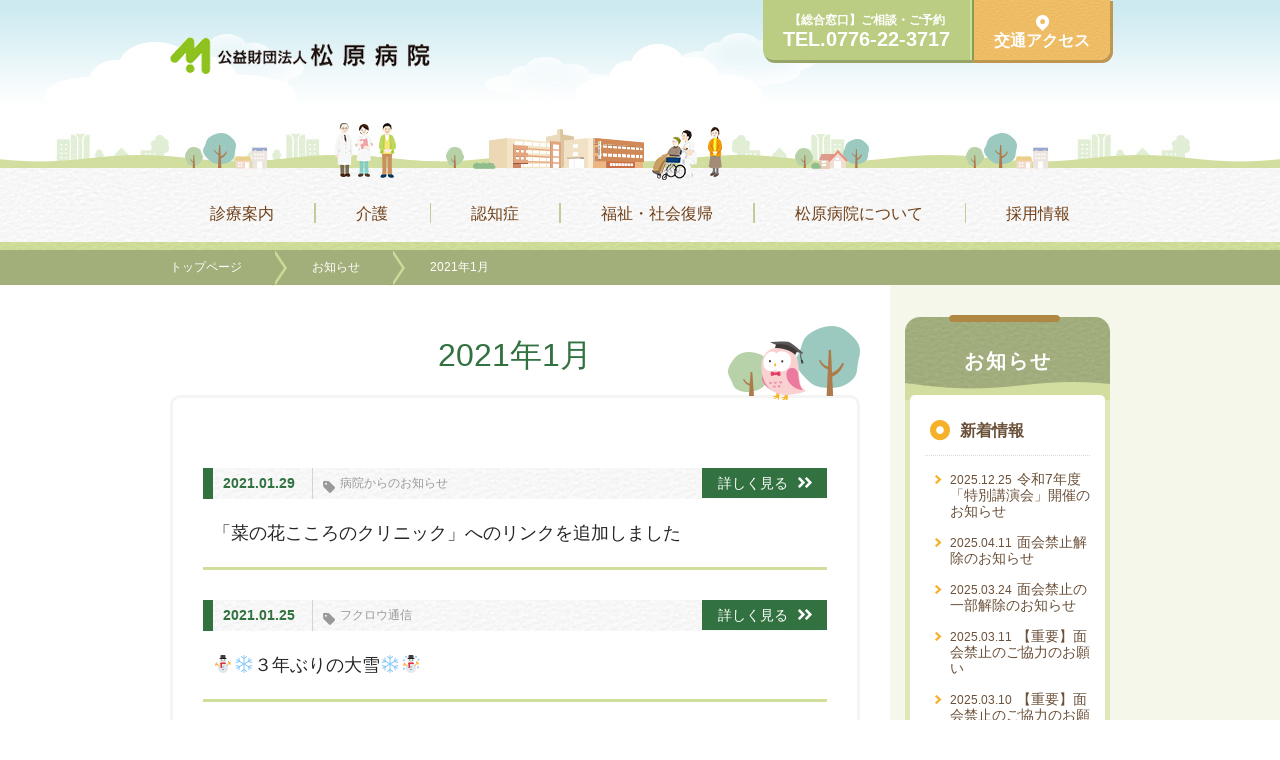

--- FILE ---
content_type: text/html; charset=UTF-8
request_url: https://www.fmatsubara.com/info/2021/01/
body_size: 8404
content:
<!doctype html>
<html>
<head>
<meta charset="utf-8">
<meta name="viewport" content="width=device-width, initial-scale=1">
<meta name="keywords" content="精神科,神経科,不眠,ノイローゼ,もの忘れ,心療内科,痴呆,認知症,介護,精神科,デイケア,カウンセリング,うつ病,神経症,治療,心の悩み,松原病院,福井">
<meta name="description" content="公益財団法人松原病院のホームページです。精神科・神経科・神経内科・内科・心理カウンセリングなどの専門診療により、うつ病や統合失調症、認知症（もの忘れ・痴呆疾患）の治療を行っています。まずは、お気軽にご相談ください。">

<link href="/css/import.css" rel="stylesheet" type="text/css">
<link rel="shortcut icon" type="image/png" href="/images/skin/favicon.png" />

		<!-- All in One SEO 4.2.4 - aioseo.com -->
		<title>1月, 2021 | 統合失調症や認知症、うつ病の専門治療なら松原病院</title>
		<meta name="robots" content="noindex, max-snippet:-1, max-image-preview:large, max-video-preview:-1" />
		<link rel="canonical" href="https://www.fmatsubara.com/info/2021/01/" />
		<meta name="generator" content="All in One SEO (AIOSEO) 4.2.4 " />
		<meta name="google" content="nositelinkssearchbox" />
		<script type="application/ld+json" class="aioseo-schema">
			{"@context":"https:\/\/schema.org","@graph":[{"@type":"WebSite","@id":"https:\/\/www.fmatsubara.com\/info\/#website","url":"https:\/\/www.fmatsubara.com\/info\/","name":"\u677e\u539f\u75c5\u9662","inLanguage":"ja","publisher":{"@id":"https:\/\/www.fmatsubara.com\/info\/#organization"}},{"@type":"Organization","@id":"https:\/\/www.fmatsubara.com\/info\/#organization","name":"\u677e\u539f\u75c5\u9662","url":"https:\/\/www.fmatsubara.com\/info\/"},{"@type":"BreadcrumbList","@id":"https:\/\/www.fmatsubara.com\/info\/2021\/01\/#breadcrumblist","itemListElement":[{"@type":"ListItem","@id":"https:\/\/www.fmatsubara.com\/info\/#listItem","position":1,"item":{"@type":"WebPage","@id":"https:\/\/www.fmatsubara.com\/info\/","name":"\u30db\u30fc\u30e0","description":"\u516c\u76ca\u8ca1\u56e3\u6cd5\u4eba\u677e\u539f\u75c5\u9662\u306e\u30db\u30fc\u30e0\u30da\u30fc\u30b8\u3067\u3059\u3002\u7cbe\u795e\u79d1\u30fb\u795e\u7d4c\u79d1\u30fb\u795e\u7d4c\u5185\u79d1\u30fb\u5185\u79d1\u30fb\u5fc3\u7406\u30ab\u30a6\u30f3\u30bb\u30ea\u30f3\u30b0\u306a\u3069\u306e\u5c02\u9580\u8a3a\u7642\u306b\u3088\u308a\u3001\u3046\u3064\u75c5\u3084\u7d71\u5408\u5931\u8abf\u75c7\u3001\u8a8d\u77e5\u75c7\uff08\u3082\u306e\u5fd8\u308c\u30fb\u75f4\u5446\u75be\u60a3\uff09\u306e\u6cbb\u7642\u3092\u884c\u3063\u3066\u3044\u307e\u3059\u3002\u307e\u305a\u306f\u3001\u304a\u6c17\u8efd\u306b\u3054\u76f8\u8ac7\u304f\u3060\u3055\u3044\u3002","url":"https:\/\/www.fmatsubara.com\/info\/"},"nextItem":"https:\/\/www.fmatsubara.com\/info\/2021\/#listItem"},{"@type":"ListItem","@id":"https:\/\/www.fmatsubara.com\/info\/2021\/#listItem","position":2,"item":{"@type":"WebPage","@id":"https:\/\/www.fmatsubara.com\/info\/2021\/","name":"2021","url":"https:\/\/www.fmatsubara.com\/info\/2021\/"},"nextItem":"https:\/\/www.fmatsubara.com\/info\/2021\/01\/#listItem","previousItem":"https:\/\/www.fmatsubara.com\/info\/#listItem"},{"@type":"ListItem","@id":"https:\/\/www.fmatsubara.com\/info\/2021\/01\/#listItem","position":3,"item":{"@type":"WebPage","@id":"https:\/\/www.fmatsubara.com\/info\/2021\/01\/","name":"1\u6708, 2021","url":"https:\/\/www.fmatsubara.com\/info\/2021\/01\/"},"previousItem":"https:\/\/www.fmatsubara.com\/info\/2021\/#listItem"}]},{"@type":"CollectionPage","@id":"https:\/\/www.fmatsubara.com\/info\/2021\/01\/#collectionpage","url":"https:\/\/www.fmatsubara.com\/info\/2021\/01\/","name":"1\u6708, 2021 | \u7d71\u5408\u5931\u8abf\u75c7\u3084\u8a8d\u77e5\u75c7\u3001\u3046\u3064\u75c5\u306e\u5c02\u9580\u6cbb\u7642\u306a\u3089\u677e\u539f\u75c5\u9662","inLanguage":"ja","isPartOf":{"@id":"https:\/\/www.fmatsubara.com\/info\/#website"},"breadcrumb":{"@id":"https:\/\/www.fmatsubara.com\/info\/2021\/01\/#breadcrumblist"}}]}
		</script>
		<!-- All in One SEO -->

<link rel='dns-prefetch' href='//s.w.org' />
<script type="text/javascript">
window._wpemojiSettings = {"baseUrl":"https:\/\/s.w.org\/images\/core\/emoji\/14.0.0\/72x72\/","ext":".png","svgUrl":"https:\/\/s.w.org\/images\/core\/emoji\/14.0.0\/svg\/","svgExt":".svg","source":{"concatemoji":"https:\/\/www.fmatsubara.com\/info\/wp-includes\/js\/wp-emoji-release.min.js?ver=6.0.11"}};
/*! This file is auto-generated */
!function(e,a,t){var n,r,o,i=a.createElement("canvas"),p=i.getContext&&i.getContext("2d");function s(e,t){var a=String.fromCharCode,e=(p.clearRect(0,0,i.width,i.height),p.fillText(a.apply(this,e),0,0),i.toDataURL());return p.clearRect(0,0,i.width,i.height),p.fillText(a.apply(this,t),0,0),e===i.toDataURL()}function c(e){var t=a.createElement("script");t.src=e,t.defer=t.type="text/javascript",a.getElementsByTagName("head")[0].appendChild(t)}for(o=Array("flag","emoji"),t.supports={everything:!0,everythingExceptFlag:!0},r=0;r<o.length;r++)t.supports[o[r]]=function(e){if(!p||!p.fillText)return!1;switch(p.textBaseline="top",p.font="600 32px Arial",e){case"flag":return s([127987,65039,8205,9895,65039],[127987,65039,8203,9895,65039])?!1:!s([55356,56826,55356,56819],[55356,56826,8203,55356,56819])&&!s([55356,57332,56128,56423,56128,56418,56128,56421,56128,56430,56128,56423,56128,56447],[55356,57332,8203,56128,56423,8203,56128,56418,8203,56128,56421,8203,56128,56430,8203,56128,56423,8203,56128,56447]);case"emoji":return!s([129777,127995,8205,129778,127999],[129777,127995,8203,129778,127999])}return!1}(o[r]),t.supports.everything=t.supports.everything&&t.supports[o[r]],"flag"!==o[r]&&(t.supports.everythingExceptFlag=t.supports.everythingExceptFlag&&t.supports[o[r]]);t.supports.everythingExceptFlag=t.supports.everythingExceptFlag&&!t.supports.flag,t.DOMReady=!1,t.readyCallback=function(){t.DOMReady=!0},t.supports.everything||(n=function(){t.readyCallback()},a.addEventListener?(a.addEventListener("DOMContentLoaded",n,!1),e.addEventListener("load",n,!1)):(e.attachEvent("onload",n),a.attachEvent("onreadystatechange",function(){"complete"===a.readyState&&t.readyCallback()})),(e=t.source||{}).concatemoji?c(e.concatemoji):e.wpemoji&&e.twemoji&&(c(e.twemoji),c(e.wpemoji)))}(window,document,window._wpemojiSettings);
</script>
<style type="text/css">
img.wp-smiley,
img.emoji {
	display: inline !important;
	border: none !important;
	box-shadow: none !important;
	height: 1em !important;
	width: 1em !important;
	margin: 0 0.07em !important;
	vertical-align: -0.1em !important;
	background: none !important;
	padding: 0 !important;
}
</style>
	<link rel='stylesheet' id='wp-block-library-css'  href='https://www.fmatsubara.com/info/wp-includes/css/dist/block-library/style.min.css?ver=6.0.11' type='text/css' media='all' />
<style id='global-styles-inline-css' type='text/css'>
body{--wp--preset--color--black: #000000;--wp--preset--color--cyan-bluish-gray: #abb8c3;--wp--preset--color--white: #ffffff;--wp--preset--color--pale-pink: #f78da7;--wp--preset--color--vivid-red: #cf2e2e;--wp--preset--color--luminous-vivid-orange: #ff6900;--wp--preset--color--luminous-vivid-amber: #fcb900;--wp--preset--color--light-green-cyan: #7bdcb5;--wp--preset--color--vivid-green-cyan: #00d084;--wp--preset--color--pale-cyan-blue: #8ed1fc;--wp--preset--color--vivid-cyan-blue: #0693e3;--wp--preset--color--vivid-purple: #9b51e0;--wp--preset--gradient--vivid-cyan-blue-to-vivid-purple: linear-gradient(135deg,rgba(6,147,227,1) 0%,rgb(155,81,224) 100%);--wp--preset--gradient--light-green-cyan-to-vivid-green-cyan: linear-gradient(135deg,rgb(122,220,180) 0%,rgb(0,208,130) 100%);--wp--preset--gradient--luminous-vivid-amber-to-luminous-vivid-orange: linear-gradient(135deg,rgba(252,185,0,1) 0%,rgba(255,105,0,1) 100%);--wp--preset--gradient--luminous-vivid-orange-to-vivid-red: linear-gradient(135deg,rgba(255,105,0,1) 0%,rgb(207,46,46) 100%);--wp--preset--gradient--very-light-gray-to-cyan-bluish-gray: linear-gradient(135deg,rgb(238,238,238) 0%,rgb(169,184,195) 100%);--wp--preset--gradient--cool-to-warm-spectrum: linear-gradient(135deg,rgb(74,234,220) 0%,rgb(151,120,209) 20%,rgb(207,42,186) 40%,rgb(238,44,130) 60%,rgb(251,105,98) 80%,rgb(254,248,76) 100%);--wp--preset--gradient--blush-light-purple: linear-gradient(135deg,rgb(255,206,236) 0%,rgb(152,150,240) 100%);--wp--preset--gradient--blush-bordeaux: linear-gradient(135deg,rgb(254,205,165) 0%,rgb(254,45,45) 50%,rgb(107,0,62) 100%);--wp--preset--gradient--luminous-dusk: linear-gradient(135deg,rgb(255,203,112) 0%,rgb(199,81,192) 50%,rgb(65,88,208) 100%);--wp--preset--gradient--pale-ocean: linear-gradient(135deg,rgb(255,245,203) 0%,rgb(182,227,212) 50%,rgb(51,167,181) 100%);--wp--preset--gradient--electric-grass: linear-gradient(135deg,rgb(202,248,128) 0%,rgb(113,206,126) 100%);--wp--preset--gradient--midnight: linear-gradient(135deg,rgb(2,3,129) 0%,rgb(40,116,252) 100%);--wp--preset--duotone--dark-grayscale: url('#wp-duotone-dark-grayscale');--wp--preset--duotone--grayscale: url('#wp-duotone-grayscale');--wp--preset--duotone--purple-yellow: url('#wp-duotone-purple-yellow');--wp--preset--duotone--blue-red: url('#wp-duotone-blue-red');--wp--preset--duotone--midnight: url('#wp-duotone-midnight');--wp--preset--duotone--magenta-yellow: url('#wp-duotone-magenta-yellow');--wp--preset--duotone--purple-green: url('#wp-duotone-purple-green');--wp--preset--duotone--blue-orange: url('#wp-duotone-blue-orange');--wp--preset--font-size--small: 13px;--wp--preset--font-size--medium: 20px;--wp--preset--font-size--large: 36px;--wp--preset--font-size--x-large: 42px;}.has-black-color{color: var(--wp--preset--color--black) !important;}.has-cyan-bluish-gray-color{color: var(--wp--preset--color--cyan-bluish-gray) !important;}.has-white-color{color: var(--wp--preset--color--white) !important;}.has-pale-pink-color{color: var(--wp--preset--color--pale-pink) !important;}.has-vivid-red-color{color: var(--wp--preset--color--vivid-red) !important;}.has-luminous-vivid-orange-color{color: var(--wp--preset--color--luminous-vivid-orange) !important;}.has-luminous-vivid-amber-color{color: var(--wp--preset--color--luminous-vivid-amber) !important;}.has-light-green-cyan-color{color: var(--wp--preset--color--light-green-cyan) !important;}.has-vivid-green-cyan-color{color: var(--wp--preset--color--vivid-green-cyan) !important;}.has-pale-cyan-blue-color{color: var(--wp--preset--color--pale-cyan-blue) !important;}.has-vivid-cyan-blue-color{color: var(--wp--preset--color--vivid-cyan-blue) !important;}.has-vivid-purple-color{color: var(--wp--preset--color--vivid-purple) !important;}.has-black-background-color{background-color: var(--wp--preset--color--black) !important;}.has-cyan-bluish-gray-background-color{background-color: var(--wp--preset--color--cyan-bluish-gray) !important;}.has-white-background-color{background-color: var(--wp--preset--color--white) !important;}.has-pale-pink-background-color{background-color: var(--wp--preset--color--pale-pink) !important;}.has-vivid-red-background-color{background-color: var(--wp--preset--color--vivid-red) !important;}.has-luminous-vivid-orange-background-color{background-color: var(--wp--preset--color--luminous-vivid-orange) !important;}.has-luminous-vivid-amber-background-color{background-color: var(--wp--preset--color--luminous-vivid-amber) !important;}.has-light-green-cyan-background-color{background-color: var(--wp--preset--color--light-green-cyan) !important;}.has-vivid-green-cyan-background-color{background-color: var(--wp--preset--color--vivid-green-cyan) !important;}.has-pale-cyan-blue-background-color{background-color: var(--wp--preset--color--pale-cyan-blue) !important;}.has-vivid-cyan-blue-background-color{background-color: var(--wp--preset--color--vivid-cyan-blue) !important;}.has-vivid-purple-background-color{background-color: var(--wp--preset--color--vivid-purple) !important;}.has-black-border-color{border-color: var(--wp--preset--color--black) !important;}.has-cyan-bluish-gray-border-color{border-color: var(--wp--preset--color--cyan-bluish-gray) !important;}.has-white-border-color{border-color: var(--wp--preset--color--white) !important;}.has-pale-pink-border-color{border-color: var(--wp--preset--color--pale-pink) !important;}.has-vivid-red-border-color{border-color: var(--wp--preset--color--vivid-red) !important;}.has-luminous-vivid-orange-border-color{border-color: var(--wp--preset--color--luminous-vivid-orange) !important;}.has-luminous-vivid-amber-border-color{border-color: var(--wp--preset--color--luminous-vivid-amber) !important;}.has-light-green-cyan-border-color{border-color: var(--wp--preset--color--light-green-cyan) !important;}.has-vivid-green-cyan-border-color{border-color: var(--wp--preset--color--vivid-green-cyan) !important;}.has-pale-cyan-blue-border-color{border-color: var(--wp--preset--color--pale-cyan-blue) !important;}.has-vivid-cyan-blue-border-color{border-color: var(--wp--preset--color--vivid-cyan-blue) !important;}.has-vivid-purple-border-color{border-color: var(--wp--preset--color--vivid-purple) !important;}.has-vivid-cyan-blue-to-vivid-purple-gradient-background{background: var(--wp--preset--gradient--vivid-cyan-blue-to-vivid-purple) !important;}.has-light-green-cyan-to-vivid-green-cyan-gradient-background{background: var(--wp--preset--gradient--light-green-cyan-to-vivid-green-cyan) !important;}.has-luminous-vivid-amber-to-luminous-vivid-orange-gradient-background{background: var(--wp--preset--gradient--luminous-vivid-amber-to-luminous-vivid-orange) !important;}.has-luminous-vivid-orange-to-vivid-red-gradient-background{background: var(--wp--preset--gradient--luminous-vivid-orange-to-vivid-red) !important;}.has-very-light-gray-to-cyan-bluish-gray-gradient-background{background: var(--wp--preset--gradient--very-light-gray-to-cyan-bluish-gray) !important;}.has-cool-to-warm-spectrum-gradient-background{background: var(--wp--preset--gradient--cool-to-warm-spectrum) !important;}.has-blush-light-purple-gradient-background{background: var(--wp--preset--gradient--blush-light-purple) !important;}.has-blush-bordeaux-gradient-background{background: var(--wp--preset--gradient--blush-bordeaux) !important;}.has-luminous-dusk-gradient-background{background: var(--wp--preset--gradient--luminous-dusk) !important;}.has-pale-ocean-gradient-background{background: var(--wp--preset--gradient--pale-ocean) !important;}.has-electric-grass-gradient-background{background: var(--wp--preset--gradient--electric-grass) !important;}.has-midnight-gradient-background{background: var(--wp--preset--gradient--midnight) !important;}.has-small-font-size{font-size: var(--wp--preset--font-size--small) !important;}.has-medium-font-size{font-size: var(--wp--preset--font-size--medium) !important;}.has-large-font-size{font-size: var(--wp--preset--font-size--large) !important;}.has-x-large-font-size{font-size: var(--wp--preset--font-size--x-large) !important;}
</style>
<link rel='stylesheet' id='wp-pagenavi-css'  href='https://www.fmatsubara.com/info/wp-content/plugins/wp-pagenavi/pagenavi-css.css?ver=2.70' type='text/css' media='all' />
<link rel="https://api.w.org/" href="https://www.fmatsubara.com/info/wp-json/" />    
    <script type="text/javascript">
        var ajaxurl = 'https://www.fmatsubara.com/info/wp-admin/admin-ajax.php';
    </script>

<script type="text/javascript" src="//ajax.googleapis.com/ajax/libs/jquery/2.1.4/jquery.min.js"></script>
<!-- Toggle Menu -->
<script type="text/javascript" src="/script/responsive_toggleMenu.js"></script>
<!-- MegaMenu <PC> -->
<link rel="stylesheet" href="/css/megamenu.css" media="all and (min-width: 770px)" />
<script src="/script/megamenu.js"></script>
<!-- Mmenu (SideSlideMenu) <SP> -->
<link href="/css/jquery.mmenu.all.css" rel="stylesheet" type="text/css" media="all and (max-width: 769px)" />
<script src="/script/jquery.mmenu.min.js"></script>
<script>
$(function() {
	$('#navi').mmenu({
		slidingSubmenus: false //入れ子のメニューをドロップダウン風にする
	});
});
</script><!-- ▼ Google Analytics -->
<script>
  (function(i,s,o,g,r,a,m){i['GoogleAnalyticsObject']=r;i[r]=i[r]||function(){
  (i[r].q=i[r].q||[]).push(arguments)},i[r].l=1*new Date();a=s.createElement(o),
  m=s.getElementsByTagName(o)[0];a.async=1;a.src=g;m.parentNode.insertBefore(a,m)
  })(window,document,'script', ('https:' == document.location.protocol ? 'https:' : 'http:') + '//www.google-analytics.com/analytics.js','ga');

  ga('create', 'UA-8078661-60', 'auto');
  ga('send', 'pageview');

</script>
<!-- ▲ Google Analytics -->
</head>

<a id="pagetop"></a>
<body id="base">
<div id="wrapper">

  <header>
    <div class="row">

      <div id="head"><!-- PC -->
        <div id="headTop">
          <h1><a href="/"><img src="/images/skin/logo.png" alt="統合失調症や認知症（もの忘れ・痴呆疾患）、うつ病の専門治療なら松原病院" /></a></h1>
          <div id="navTop">
            <ul>
              <li class="tel">【総合窓口】ご相談・ご予約<br /><span class="telNum">TEL.0776-22-3717</span></li>
              <li><a href="/contents/guidance/beginner.html#cnt04"><i class="icon-map"></i><br />交通アクセス</a></li>
            </ul>
          </div>
        </div>
      </div>

      <div id="header"><!-- mob -->
        <div id="headerTop">

          <div id="nav-toggle">
            <a href="#navi">
              <div>
                <span></span>
                <span></span>
                <span></span>
              </div>
            </a>
          </div><!-- END #nav-toggle -->

          <h1><a href="/"><img src="/images/skin/logo.png" alt="統合失調症や認知症（もの忘れ・痴呆疾患）、うつ病の専門治療なら松原病院" /></a></h1>
          <div id="naviTop">
            <ul>
              <li class="tel"><a href="TEL:0776-22-3717"><i class="icon-tel"></i><br />総合窓口</a></li>
              <li><a href="/contents/guidance/beginner.html#cnt04"><i class="icon-map"></i><br />アクセス</a></li>
            </ul>
          </div>
        </div>
      </div>

      <nav class="navi">
        <ul>
          <li>
            <a href="/contents/guidance/index.html">診療案内</a>
            <ul>
              <li><a href="/contents/guidance/beginner.html">初めての方へ</a></li>
              <li><a href="/contents/guidance/symptom.html">症状から探す</a></li>
              <li><a href="/contents/guidance/medical.html">診療科のご案内</a>
                <ul>
                  <li><a href="/contents/guidance/medical.html#cnt01">精神科・神経科</a></li>
                  <li><a href="/contents/guidance/medical.html#cnt02">神経内科</a></li>
                  <li><a href="/contents/guidance/medical.html#cnt03">心理カウンセリング</a></li>
                  <li><a href="/contents/guidance/medical.html#cnt04">内科</a></li>
                  <li><a href="/contents/guidance/medical.html#cnt05">歯科</a></li>
                  <!--li><a href="/info/wp-content/uploads/2016/07/gairai_schedule.pdf" target="_blank">外来スケジュール(PDF)</a></li-->
                  <li><a href="/contents/guidance/counsel.html">医療福祉相談室</a></li>
                  <li><a href="/contents/guidance/regional.html">地域連携室</a></li>
                </ul>
              </li>
              <li><a href="https://www.fmatsubara.com/info/hospitalization/">入院のご案内</a></li>
              <li><a href="/contents/guidance/inspection.html">検査・設備について</a></li>
              <li><a href="/contents/guidance/rework.html">リワークプログラム</a></li>
              <li><a href="/contents/guidance/day.html">精神科デイケア　よつ葉</a></li>
              <li><a href="/contents/guidance/inspection.html#cnt03">脳とこころのドック</a></li>
              <li><a href="/contents/guidance/visiting_care.html">外来訪問看護</a></li>
              <li><a href="/contents/guidance/heart_medical.html">心と医療の関係について</a></li>
              <li><a href="/info/faq/">よくある質問</a></li>
            </ul>
          </li>
          <li><a href="/contents/care/index.html">介護</a>
            <ul>
              <li><a href="/contents/care/support.html">みどりの森居宅介護支援事業所</a></li>
              <li><a href="/contents/care/day.html">みどりの森デイサービス</a></li>
              <li><a href="/contents/care/station.html">みどりの森訪問看護ステーション</a></li>
              <li><a href="/contents/care/group.html">認知症グループホーム</a></li>
              <li><a href="/contents/care/suzukaze.html">デイセンターすずかぜ</a></li>
            </ul>
          </li>
          <li><a href="/contents/dementia/index.html">認知症</a>
            <ul>
              <li><a href="/contents/dementia/madoguchi.html">福井県若年性認知症相談窓口</a></li>
              <li><a href="/contents/dementia/team.html">福井市認知症初期集中支援チーム</a></li>
            </ul>
          </li>
          <li><a href="/contents/welfare/index.html">福祉・社会復帰</a>
            <ul>
              <li><a href="/contents/welfare/jobgarden.html">就労事業所　ジョブガーデン</a></li>
              <li><a href="/contents/welfare/group.html">精神グループホーム</a></li>
              <li><a href="/contents/welfare/midorinomori.html">みどりの森 社会復帰センター 相談支援事業所</a></li>
            </ul>
          </li>
          <li><a href="https://www.fmatsubara.com/info/about/">松原病院について</a>
            <ul>
              <li><a href="/contents/about/greeting.html">代表理事あいさつ</a></li>
              <li><a href="/contents/about/history.html">沿革</a></li>
              <li><a href="/contents/about/action.html">公益財団法人としての活動</a></li>
              <li><a href="https://www.fmatsubara.com/info/about/#hoshin">基本方針</a></li>
              <li><a href="https://www.fmatsubara.com/info/about/#shisaku">重点施策</a></li>
              <li><a href="/contents/about/rights.html">患者権利章典</a></li>
              <li><a href="/contents/about/privacy.html">個人情報保護方針</a></li>
            </ul>
          </li>
          <li class="nonLine"><a href="/info/recruit/">採用情報</a></li>
        </ul>
      </nav>

    </div>
  </header>

  <div id="breadcrumbs">
    <div id="breadcrumb" class="clearfix"><ul><li><a href="/">トップページ</a></li><li><a href="/info/">お知らせ</a></li><li>2021年1月</li></ul></div>  </div>

  <main>
    <div id="news">
      <article>
        <div class="contents">
          <div id="main">
            <h2>2021年1月</h2>
            <div class="frame intro">
              <div class="box">
                                                                <div class="block">
                  <div class="head">
                    <p>2021.01.29</p>
                    <p><i class="icon-tag icon_style"></i><a href="https://www.fmatsubara.com/info/news/" rel="category tag">病院からのお知らせ</a></p>
                    <p class="more">
                                              <a href="https://www.fmatsubara.com/info/2021/01/29/%e3%80%8c%e8%8f%9c%e3%81%ae%e8%8a%b1%e3%81%93%e3%81%93%e3%82%8d%e3%81%ae%e3%82%af%e3%83%aa%e3%83%8b%e3%83%83%e3%82%af%e3%80%8d%e3%81%b8%e3%81%ae%e3%83%aa%e3%83%b3%e3%82%af%e3%82%92%e8%bf%bd%e5%8a%a0/">詳しく見る<i class="icon-arrow icon_style"></i></a>
                                          </p>
                  </div>
                  <h3 class="nonCom">「菜の花こころのクリニック」へのリンクを追加しました</h3>
                </div>
                                <div class="block">
                  <div class="head">
                    <p>2021.01.25</p>
                    <p><i class="icon-tag icon_style"></i><a href="https://www.fmatsubara.com/info/owl/" rel="category tag">フクロウ通信</a></p>
                    <p class="more">
                                              <a href="https://www.fmatsubara.com/info/2021/01/25/%e2%9b%84%e2%9d%84%ef%bc%93%e5%b9%b4%e3%81%b6%e3%82%8a%e3%81%ae%e5%a4%a7%e9%9b%aa%e2%9d%84%e2%98%83/">詳しく見る<i class="icon-arrow icon_style"></i></a>
                                          </p>
                  </div>
                  <h3 class="nonCom">⛄❄３年ぶりの大雪❄☃</h3>
                </div>
                                <div class="block">
                  <div class="head">
                    <p>2021.01.22</p>
                    <p><i class="icon-tag icon_style"></i><a href="https://www.fmatsubara.com/info/news/" rel="category tag">病院からのお知らせ</a></p>
                    <p class="more">
                                              <a href="https://www.fmatsubara.com/info/2021/01/22/%e3%80%8c%e5%85%a5%e9%99%a2%e8%b2%bb%e3%81%ab%e3%81%a4%e3%81%84%e3%81%a6%e3%81%ae%e3%81%94%e6%a1%88%e5%86%85%e3%80%8d%e3%82%92%e8%bf%bd%e5%8a%a0%e3%81%84%e3%81%9f%e3%81%97%e3%81%be%e3%81%97%e3%81%9f/">詳しく見る<i class="icon-arrow icon_style"></i></a>
                                          </p>
                  </div>
                  <h3 class="nonCom">「入院費についてのご案内」を追加いたしました。</h3>
                </div>
                                <div class="block">
                  <div class="head">
                    <p>2021.01.15</p>
                    <p><i class="icon-tag icon_style"></i><a href="https://www.fmatsubara.com/info/owl/" rel="category tag">フクロウ通信</a></p>
                    <p class="more">
                                              <a href="https://www.fmatsubara.com/info/2021/01/15/2021%e5%b9%b4%e3%80%80%e6%96%b0%e5%b9%b4%e3%81%ae%e3%81%94%e6%8c%a8%e6%8b%b6/">詳しく見る<i class="icon-arrow icon_style"></i></a>
                                          </p>
                  </div>
                  <h3 class="nonCom">2021年　新年のご挨拶</h3>
                </div>
                                <div class="center m-btm20"></div>
              </div>
            </div>
          </div>



          <div id="slideNavi">
                        <p class="title">お知らせ</p>
            <div id="sidebox">
              <ul>
                <li><i class="icon-doubleCircle icon_style"></i>新着情報</li>
                <li>
                  <ul>
                                        <li><a href="https://www.fmatsubara.com/info/2025/12/25/1511/"><span>2025.12.25</span>令和7年度「特別講演会」開催のお知らせ</a></li>
                                        <li><a href="https://www.fmatsubara.com/info/2025/04/11/%e9%9d%a2%e4%bc%9a%e7%a6%81%e6%ad%a2%e8%a7%a3%e9%99%a4%e3%81%ae%e3%81%8a%e7%9f%a5%e3%82%89%e3%81%9b/"><span>2025.04.11</span>面会禁止解除のお知らせ</a></li>
                                        <li><a href="https://www.fmatsubara.com/info/2025/03/24/%e9%9d%a2%e4%bc%9a%e7%a6%81%e6%ad%a2%e3%81%ae%e4%b8%80%e9%83%a8%e8%a7%a3%e9%99%a4%e3%81%ae%e3%81%8a%e7%9f%a5%e3%82%89%e3%81%9b/"><span>2025.03.24</span>面会禁止の一部解除のお知らせ</a></li>
                                        <li><a href="https://www.fmatsubara.com/info/2025/03/11/%e3%80%90%e9%87%8d%e8%a6%81%e3%80%91%e9%9d%a2%e4%bc%9a%e7%a6%81%e6%ad%a2%e3%81%ae%e3%81%94%e5%8d%94%e5%8a%9b%e3%81%ae%e3%81%8a%e9%a1%98%e3%81%84-2/"><span>2025.03.11</span>【重要】面会禁止のご協力のお願い</a></li>
                                        <li><a href="https://www.fmatsubara.com/info/2025/03/10/%e3%80%90%e9%87%8d%e8%a6%81%e3%80%91%e9%9d%a2%e4%bc%9a%e7%a6%81%e6%ad%a2%e3%81%ae%e3%81%94%e5%8d%94%e5%8a%9b%e3%81%ae%e3%81%8a%e9%a1%98%e3%81%84/"><span>2025.03.10</span>【重要】面会禁止のご協力のお願い</a></li>
                                      </ul>
                </li>
                <li><i class="icon-doubleCircle icon_style"></i>カテゴリ</li>
                <li>
                  <ul>
                    	<li class="cat-item cat-item-1"><a href="https://www.fmatsubara.com/info/news/">病院からのお知らせ</a>
</li>
	<li class="cat-item cat-item-6"><a href="https://www.fmatsubara.com/info/owl/">フクロウ通信</a>
</li>
                  </ul>
                </li>
                <li><i class="icon-doubleCircle icon_style"></i>アーカイブ</li>
                <li>
                  <ul>
                    	<li><a href='https://www.fmatsubara.com/info/2025/12/'>2025年12月</a></li>
	<li><a href='https://www.fmatsubara.com/info/2025/04/'>2025年4月</a></li>
	<li><a href='https://www.fmatsubara.com/info/2025/03/'>2025年3月</a></li>
	<li><a href='https://www.fmatsubara.com/info/2025/01/'>2025年1月</a></li>
	<li><a href='https://www.fmatsubara.com/info/2024/12/'>2024年12月</a></li>
	<li><a href='https://www.fmatsubara.com/info/2024/09/'>2024年9月</a></li>
	<li><a href='https://www.fmatsubara.com/info/2024/08/'>2024年8月</a></li>
	<li><a href='https://www.fmatsubara.com/info/2024/07/'>2024年7月</a></li>
	<li><a href='https://www.fmatsubara.com/info/2024/06/'>2024年6月</a></li>
	<li><a href='https://www.fmatsubara.com/info/2024/05/'>2024年5月</a></li>
	<li><a href='https://www.fmatsubara.com/info/2024/04/'>2024年4月</a></li>
	<li><a href='https://www.fmatsubara.com/info/2024/03/'>2024年3月</a></li>
	<li><a href='https://www.fmatsubara.com/info/2023/12/'>2023年12月</a></li>
	<li><a href='https://www.fmatsubara.com/info/2023/10/'>2023年10月</a></li>
	<li><a href='https://www.fmatsubara.com/info/2023/09/'>2023年9月</a></li>
	<li><a href='https://www.fmatsubara.com/info/2023/08/'>2023年8月</a></li>
	<li><a href='https://www.fmatsubara.com/info/2023/05/'>2023年5月</a></li>
	<li><a href='https://www.fmatsubara.com/info/2023/04/'>2023年4月</a></li>
	<li><a href='https://www.fmatsubara.com/info/2023/03/'>2023年3月</a></li>
	<li><a href='https://www.fmatsubara.com/info/2022/12/'>2022年12月</a></li>
	<li><a href='https://www.fmatsubara.com/info/2022/10/'>2022年10月</a></li>
	<li><a href='https://www.fmatsubara.com/info/2022/09/'>2022年9月</a></li>
	<li><a href='https://www.fmatsubara.com/info/2022/08/'>2022年8月</a></li>
	<li><a href='https://www.fmatsubara.com/info/2022/07/'>2022年7月</a></li>
	<li><a href='https://www.fmatsubara.com/info/2022/06/'>2022年6月</a></li>
	<li><a href='https://www.fmatsubara.com/info/2022/05/'>2022年5月</a></li>
	<li><a href='https://www.fmatsubara.com/info/2022/04/'>2022年4月</a></li>
	<li><a href='https://www.fmatsubara.com/info/2022/03/'>2022年3月</a></li>
	<li><a href='https://www.fmatsubara.com/info/2022/02/'>2022年2月</a></li>
	<li><a href='https://www.fmatsubara.com/info/2022/01/'>2022年1月</a></li>
	<li><a href='https://www.fmatsubara.com/info/2021/12/'>2021年12月</a></li>
	<li><a href='https://www.fmatsubara.com/info/2021/11/'>2021年11月</a></li>
	<li><a href='https://www.fmatsubara.com/info/2021/10/'>2021年10月</a></li>
	<li><a href='https://www.fmatsubara.com/info/2021/09/'>2021年9月</a></li>
	<li><a href='https://www.fmatsubara.com/info/2021/08/'>2021年8月</a></li>
	<li><a href='https://www.fmatsubara.com/info/2021/07/'>2021年7月</a></li>
	<li><a href='https://www.fmatsubara.com/info/2021/04/'>2021年4月</a></li>
	<li><a href='https://www.fmatsubara.com/info/2021/03/'>2021年3月</a></li>
	<li><a href='https://www.fmatsubara.com/info/2021/02/'>2021年2月</a></li>
	<li><a href='https://www.fmatsubara.com/info/2021/01/' aria-current="page">2021年1月</a></li>
	<li><a href='https://www.fmatsubara.com/info/2020/12/'>2020年12月</a></li>
	<li><a href='https://www.fmatsubara.com/info/2020/11/'>2020年11月</a></li>
	<li><a href='https://www.fmatsubara.com/info/2020/10/'>2020年10月</a></li>
	<li><a href='https://www.fmatsubara.com/info/2020/03/'>2020年3月</a></li>
	<li><a href='https://www.fmatsubara.com/info/2020/01/'>2020年1月</a></li>
	<li><a href='https://www.fmatsubara.com/info/2019/12/'>2019年12月</a></li>
	<li><a href='https://www.fmatsubara.com/info/2019/09/'>2019年9月</a></li>
	<li><a href='https://www.fmatsubara.com/info/2019/08/'>2019年8月</a></li>
	<li><a href='https://www.fmatsubara.com/info/2019/07/'>2019年7月</a></li>
	<li><a href='https://www.fmatsubara.com/info/2019/06/'>2019年6月</a></li>
	<li><a href='https://www.fmatsubara.com/info/2019/04/'>2019年4月</a></li>
	<li><a href='https://www.fmatsubara.com/info/2019/03/'>2019年3月</a></li>
	<li><a href='https://www.fmatsubara.com/info/2018/10/'>2018年10月</a></li>
	<li><a href='https://www.fmatsubara.com/info/2018/09/'>2018年9月</a></li>
	<li><a href='https://www.fmatsubara.com/info/2018/08/'>2018年8月</a></li>
	<li><a href='https://www.fmatsubara.com/info/2018/07/'>2018年7月</a></li>
	<li><a href='https://www.fmatsubara.com/info/2018/06/'>2018年6月</a></li>
	<li><a href='https://www.fmatsubara.com/info/2018/05/'>2018年5月</a></li>
	<li><a href='https://www.fmatsubara.com/info/2018/03/'>2018年3月</a></li>
	<li><a href='https://www.fmatsubara.com/info/2018/02/'>2018年2月</a></li>
	<li><a href='https://www.fmatsubara.com/info/2018/01/'>2018年1月</a></li>
	<li><a href='https://www.fmatsubara.com/info/2017/12/'>2017年12月</a></li>
	<li><a href='https://www.fmatsubara.com/info/2017/09/'>2017年9月</a></li>
	<li><a href='https://www.fmatsubara.com/info/2017/06/'>2017年6月</a></li>
	<li><a href='https://www.fmatsubara.com/info/2017/04/'>2017年4月</a></li>
	<li><a href='https://www.fmatsubara.com/info/2017/02/'>2017年2月</a></li>
	<li><a href='https://www.fmatsubara.com/info/2016/09/'>2016年9月</a></li>
	<li><a href='https://www.fmatsubara.com/info/2016/07/'>2016年7月</a></li>
                  </ul>
                </li>
              </ul>
            </div>
                      </div>

        </div>
      </article>
    </div>
  </main>

 <p id="goTop"><a href="#pagetop"><img src="/images/skin/pageTop-off.png"></a></p>


<footer>
    <div class="row">
      <ul class="btmNavi">
        <li><a href="/">トップページ</a></li>
        <li><a href="/contents/guidance/heart_medical.html">心と医療の関係について</a></li>
        <li><a href="/contents/guidance/beginner.html">初めての方へ</a></li>
        <li><a href="/info/faq/">よくあるご質問</a></li>
        <li><a href="/info/">お知らせ</a></li>
        <li><a href="/contents/about/privacy.html">個人情報保護方針</a></li>
        <li><a href="/contents/sitemap.html">サイトマップ</a></li>
      </ul>
      <div class="footFrame">
        <div class="cntLft">
          <p><a href="/"><img src="/images/skin/logo.png" alt="公益財団法人 松原病院" /></a></p>
          <p>〒910-0017 福井市文京2-9-1</p>
          <p class="map"><a href="https://goo.gl/maps/DhUAh4rp3No" target="_blank">地図はこちら</a></p>
        </div>
        <dl>
          <dt>総合窓口</dt>
          <dd><a class="telhref" href="tel:0776-22-3717"><span>0776-22-3717</span></a><br />
          <span class="style">9:00～17:30[土日祝 休]</span></dd>
        </dl>
        <!--<p class="logo_qhc"><img src="/images/skin/logo_qhc.jpg" alt="医療機能評価機構"/></p>-->
      </div>
      <p id="copyright">&copy;2016　公益財団法人　松原病院</p>
    </div>
  </footer>
  
  <nav id="navi">
    <ul>
      <li><a href="/">トップページ</a></li>
      <li>
        <a href="/contents/guidance/index.html">診療案内</a>
        <ul>
          <li><a href="/contents/guidance/beginner.html">初めての方へ</a></li>
          <li><a href="/contents/guidance/symptom.html">症状から探す</a></li>
          <li><a href="/contents/guidance/medical.html">診療科のご案内</a>
            <ul>
              <li><a href="/contents/guidance/medical.html#cnt01">精神科・神経科</a></li>
              <li><a href="/contents/guidance/medical.html#cnt02">神経内科</a></li>
              <li><a href="/contents/guidance/medical.html#cnt03">心理カウンセリング</a></li>
              <li><a href="/contents/guidance/medical.html#cnt04">内科</a></li>
              <li><a href="/contents/guidance/medical.html#cnt05">歯科</a></li>
              <!--li><a href="/info/wp-content/uploads/2016/07/gairai_schedule.pdf" target="_blank">外来スケジュール(PDF)</a></li-->
              <li><a href="/contents/guidance/tms.html">TMSについて</a></li>
              <li><a href="/contents/guidance/counsel.html">医療相談室</a></li>
              <li><a href="/contents/guidance/regional.html">地域連携室</a></li>
            </ul>
          </li>
          <li><a href="https://www.fmatsubara.com/info/hospitalization/">入院のご案内</a></li>
          <li><a href="/contents/guidance/inspection.html">検査・健診について</a></li>
          <li><a href="/contents/guidance/rework.html">リワークプログラム</a></li>
          <li><a href="/contents/guidance/day.html">精神科デイケア　よつ葉</a></li>
          <li><a href="/contents/guidance/inspection.html#cnt03">脳とこころのドック</a></li>
          <li><a href="/contents/guidance/visiting_care.html">外来訪問看護</a></li>
          <li><a href="/contents/guidance/heart_medical.html">心と医療の関係について</a></li>
          <li><a href="/info/faq/">よくある質問</a></li>
        </ul>
      </li>
      <li><a href="/contents/care/index.html">介護</a>
        <ul>
          <li><a href="/contents/care/support.html">みどりの森居宅介護支援事務所</a></li>
          <li><a href="/contents/care/day.html">みどりの森デイサービス</a></li>
          <li><a href="/contents/care/station.html">みどりの森訪問看護ステーション</a></li>
          <li><a href="/contents/care/group.html">認知症グループホーム</a></li>
          <li><a href="/contents/care/suzukaze.html">デイセンターすずかぜ</a></li>
        </ul>
      </li>
      <li><a href="/contents/dementia/index.html">認知症</a>
        <ul>
          <li><a href="/contents/dementia/madoguchi.html">福井県若年性認知症相談窓口</a></li>
          <li><a href="/contents/dementia/team.html">福井市認知症初期集中支援チーム</a></li>
        </ul>
      </li>
      <li><a href="/contents/welfare/index.html">福祉・社会復帰</a>
        <ul>
          <li><a href="/contents/welfare/jobgarden.html">就労事業所　ジョブガーデン</a></li>
          <li><a href="/contents/welfare/group.html">精神グループホーム</a></li>
          <li><a href="/contents/welfare/midorinomori.html">みどりの森 社会復帰センター 相談支援事業所</a></li>
        </ul>
      </li>
      <li><a href="https://www.fmatsubara.com/info/about/">松原病院について</a>
        <ul>
          <li><a href="/contents/about/greeting.html">代表理事あいさつ</a></li>
          <li><a href="/contents/about/history.html">沿革</a></li>
          <li><a href="/contents/about/action.html">公益財団法人としての活動</a></li>
          <li><a href="https://www.fmatsubara.com/info/about/#hoshin">基本方針</a></li>
          <li><a href="https://www.fmatsubara.com/info/about/#shisaku">重点施策</a></li>
          <li><a href="/contents/about/rights.html">患者権利章典</a></li>
          <li><a href="/contents/about/privacy.html">個人情報保護方針</a></li>
        </ul>
      </li>
      <li><a href="/info/recruit/">採用情報</a></li>
      <li><a href="/info/faq/">よくあるご質問</a></li>
      <li><a href="/info/">お知らせ</a></li>
      <li><a href="/contents/sitemap.html">サイトマップ</a></li>
    </ul>
  </nav>

</div>

<!-- SCRIPTS -->
<script type="text/javascript" src="/script/rollover.js"></script>
<!-- // SmoothScroll -->
<script type="text/javascript" src="/script/smoothScroll.js"></script>
<!-- // TEL Link -->
<script type="text/javascript" src="/script/telLink.js"></script>
<!-- // PageTop -->
<script type="text/javascript" src="/script/jquery_pagetop.js"></script>
<!-- // Accordion -->
<script type="text/javascript" src="/script/accordion.js"></script>

</body>
</html>


--- FILE ---
content_type: text/css
request_url: https://www.fmatsubara.com/css/import.css
body_size: 222
content:
@charset "utf-8";

@import url("default.css");
@import url("skin.css");
@import url("common.css");
@import url("contents01.css");
@import url("contents02.css");

@import url("../iconFonts/iconFonts_style.css");
@import url("../iconFonts/ionicons/css/ionicons.min.css");

@import url("print.css") print;

--- FILE ---
content_type: text/css
request_url: https://www.fmatsubara.com/css/megamenu.css
body_size: 3348
content:
/* ––––––––––––––––––––––––––––––––––––––––––––––––––
Screen style's
–––––––––––––––––––––––––––––––––––––––––––––––––– */

.navi > ul {
	display: -webkit-flex;
	display: flex;
	vertical-align: middle;
	text-align: center;
	width: 100%;
	height: 57px;}
.navi > ul > li {
	-webkit-flex: auto;
  	flex: auto;
	height: 57px;
	padding:0 2px 0 0;
	background:url(../images/skin/nav_line.png) no-repeat right top;}
.navi > ul > li.nonLine {padding:0;background:none;}

.navi > ul > li a {
	padding:20px 15%;
	display:block;
	text-decoration:none;
	color:#6f3f17;}
.navi > ul > li a:hover {
	color:#FFF;text-decoration:none;
	background:#7aba14;}


/*---------------------------------------------*/

.navi > ul > li > ul {
    display: none;
    width: 700px;height:320px;
    background: #FFF;
	border:solid 1px #ccc;
	font-size:14px;font-size:1.4rem;color:#6c513a;
	text-align:left;
    padding: 20px;
    position: absolute;
    z-index: 9999;
    left: 50%;
    margin: 0 0 0 -470px;}

/*.navi > ul > li > ul:before,
.navi > ul > li > ul:after {
    content: "";
    display: table;
}

.navi > ul > li > ul:after {
    clear: both;
}*/

.navi > ul > li > ul > li {
    margin: 0 0 15px;
    padding:0 0 0 10px;
	background:none;
	position:relative;}

.navi > ul > li > ul > li:before {
    font-family: 'icomoon';
	content: "\e907";
	color:#f8b026;
	vertical-align:middle;
	position:absolute;
	top:0;}

.navi > ul > li > ul > li a {
    color: #6c513a;
	padding:0 0 0 20px;}
	
.navi > ul > li > ul > li a:hover {
	color: #6c513a;
	text-decoration:underline;
	background:none;}

.navi > ul > li > ul:not(.normal-sub) > li:nth-child(3) {
	position:absolute;
	top:20px;
	left:170px;}
.navi > ul > li > ul:not(.normal-sub) > li:nth-child(4) {
	position:absolute;
	top:20px;
	left:400px;}
.navi > ul > li > ul:not(.normal-sub) > li:nth-child(5) {
	position:absolute;
	top:45px;
	left:400px;}
.navi > ul > li > ul:not(.normal-sub) > li:nth-child(6) {
	position:absolute;
	top:70px;
	left:400px;}
.navi > ul > li > ul:not(.normal-sub) > li:nth-child(7) {
	position:absolute;
	top:95px;
	left:400px;}
.navi > ul > li > ul:not(.normal-sub) > li:nth-child(8) {
	position:absolute;
	top:120px;
	left:400px;}
.navi > ul > li > ul:not(.normal-sub) > li:nth-child(9) {
	position:absolute;
	top:145px;
	left:400px;}
.navi > ul > li > ul:not(.normal-sub) > li:nth-child(10) {
	position:absolute;
	top:170px;
	left:400px;}
.navi > ul > li > ul:not(.normal-sub) > li:nth-child(11) {
	position:absolute;
	top:195px;
	left:400px;}



.navi > ul > li > ul > li > ul {
    display: block;
    padding: 0;
    margin: 15px 0 0;}


.navi > ul > li > ul > li > ul > li {
    padding: 0 0 15px 10px;
    margin: 0;
	position:relative;}

.navi > ul > li > ul > li > ul > li a {
	padding:0 0 0 15px;}

.navi > ul > li > ul > li > ul > li:before {
    font-family: 'icomoon';
	content: "\e906";
	font-size:10px;font-weight:10px;color:#e7b874;
	vertical-align:middle;
	position:absolute;
	top:0;}


.navi > ul > li > ul.normal-sub {
    width: 300px;
	height:auto;
    left: auto;
    padding: 20px;
    margin: 0;
}

.navi > ul > li > ul.normal-sub > li {
    width: 100%;
}

.navi > ul > li > ul.normal-sub > li a {
    border: 0;
    padding:0 0 0 20px;
}




--- FILE ---
content_type: text/css
request_url: https://www.fmatsubara.com/css/skin.css
body_size: 16899
content:
@charset "utf-8";
/* CSS Document */

/*=================================================================================

　　Base

=================================================================================*/

*,
*:before,
*:after {
	-webkit-box-sizing:border-box;
	-moz-box-sizing:border-box;
	box-sizing:border-box; }

html {font-size:62.5%;}

body {
	font-size:16px;
	font-size:1.6rem;
	line-height:1.6;
	color:#444;
	font-family:Arial,Meiryo,"メイリオ", Osaka,"HiraKakuProN-W3", "ヒラギノ角ゴ Pro W3", sans-serif;
	background:#FFF;
	_display: inline;
	_zoom: 1;
	margin:0;}

a:hover {
  cursor: pointer; }

img{
	max-width: 100%;
	height: auto;
	width /***/:auto;}


/* GoogleChrome rem壊れ回避用 */
body > div {
    font-size: 16px;
    font-size: 1.6rem;}

.row {
	width:100%;
	max-width:940px;
	margin:0 auto;}
.row:before, .row:after {
	display: block;
	content: " ";}
.row:after {clear: both;}

input {
	font-size:16px;
	font-size:1.6rem;
	line-height:1.6;}

div:after,
ul:after,
section:after {   
    visibility: hidden;
    display: block;
    font-size: 0;
    content: " ";
    clear: both;
    height: 0;
}


#wrapper {background:#FFF;}


/*=================================================================================

　　Header

=================================================================================*/

header {
	top: 0;
	width: 100%;
	height: 250px;
	line-height: 1;
	z-index: 999999;
	background:url(../images/skin/bg_main.jpg) no-repeat center top,
			   url(../images/skin/bg.jpg) center top;}

header #headTop {width:100%;height:75px;margin:0 0 111px;}

#headTop h1 {
	float:left;
	margin:35px 0 0;}

#headTop #navTop {float:right;height:60px;}

#headTop #navTop ul {float:left;height:60px; display:table;line-height:1.2;}
#headTop #navTop ul li {
	height:60px;display:table-cell; vertical-align:middle;
	color:#FFF;font-weight:bold;text-align:center;
	background:#bbcd82;
	border-right:solid 2px #cede9e;
	box-shadow:2px 2px 0px 1px #96a468;
	border-radius:0 0 0 10px;}
#headTop #navTop ul li:last-child {
	background:url(../images/skin/access_bg.jpg);
	border-right:none;
	border-left:solid 2px #899b51;
	box-shadow:2px 2px 0px 1px #bf9751;
	border-radius:0 0 10px 0;}

#headTop #navTop ul li.tel {font-size:12px;font-size:1.2rem;padding:5px 20px 0;}
#headTop #navTop ul li.tel .telNum {font-size:20px;font-size:2.0rem;}

#headTop #navTop ul li a {display:block;height:60px;padding:12px 20px 0;
	color:#FFF;text-decoration:none;}

#headTop #navTop ul li:last-child:hover {
	background:url(../images/skin/access_bg-on.jpg);
	border-right:none;
	border-left:solid 2px #899b51;
	box-shadow:2px 2px 0px 1px #bf9751;
	border-radius:0 0 10px 0;}


div#header {display:none;}




/*--------------------------------------------------------------------------------
	Global Navi
--------------------------------------------------------------------------------*/

nav {width: 100%;}

.navi > ul {
	display: -webkit-flex;
	display: flex;
	vertical-align: middle;
	text-align: center;
	width: 100%;
	height: 57px;}
.navi > ul > li {
	-webkit-flex: auto;
  	flex: auto;
	height: 57px;
	padding:0 2px 0 0;
	background:url(../images/skin/nav_line.png) no-repeat right top;}
.navi > ul > li.nonLine {padding:0;background:none;}

.navi > ul > li a {
	padding:20px 15%;
	display:block;
	text-decoration:none;
	color:#6f3f17;}
.navi > ul > li a:hover {
	color:#FFF;text-decoration:none;
	background:#7aba14;}

/*
  その他、PC版ナビCSS設定は、megamanu.cssに記載
*/

nav#navi {display:none;}


/*=================================================================================

　　breadcrumbs

=================================================================================*/

#breadcrumbs {width:100%;height:35px;background:#a2af7a;}
#breadcrumbs ul {
	margin: 0 auto;
	max-width: 940px;
	padding: 0;}
#breadcrumbs ul li {
	font-size:12px;font-size:1.2rem;
    float: left;
    color: #FFF;
    padding: 8px 30px 0 40px;
    position: relative;
    display: block;}
#breadcrumbs ul li:first-child {padding: 8px 30px 0 0;}

#breadcrumbs ul li:after {
    content: " ";
    display: block;
    width: 0;
    height: 0;
    border-top: 18px solid transparent;
    border-bottom: 18px solid transparent;
    border-left: 12px solid #a2af7a;;
    position: absolute;
    top: 50%;
    margin-top: -14px;
    left: 100%;
    z-index: 2;
}

#breadcrumbs ul li:before {
    content: " ";
    display: block;
    width: 0;
    height: 0;
    border-top: 18px solid transparent;
    border-bottom: 18px solid transparent;
    border-left: 12px solid #cbda97;
    position: absolute;
    top: 50%;
    margin-top: -14px;
    margin-left: 3px;
    left: 100%;
    z-index: 1;
}

#breadcrumbs ul li a {color:#FFF;text-decoration:none;}
#breadcrumbs ul li a:hover {color:#FFF;text-decoration:underline;}


#breadcrumbs ul li:last-child:before,
#breadcrumbs ul li:last-child:after {display:none;}

/*=================================================================================

　　contents

=================================================================================*/

main {background:linear-gradient(to right,#fff 50%,#f4f7e9 50%,#f4f7e9);}
#top main,#site main {background:#FFF;}

/* コンテンツ用 ---------------------------------------------------------*/
.contents {width:100%;max-width:940px;margin-right:auto;margin-left:auto;
	background:linear-gradient(to right,#fff 720px,#f4f7e9 720px,#f4f7e9);
	padding:30px 0;}
#index .contents {background:#FFF;}
@media screen and (max-width:770px) {
  #index #cnt03 .contents {margin:0 10px;padding-bottom:0;}
}
#index #cnt05 .contents {padding-top: 0;} 

/*--------------------------------------------------------------------
	2カラム(Next)
--------------------------------------------------------------------*/
#base .contents {display: -webkit-flex;display: flex;}

#base .contents #main {-webkit-flex: 1;flex: 1;background:#FFF;max-width:690px;}

#base .contents #slideNavi {width:205px;margin:0 0 0 45px;}
#base .contents #slideNavi .title {width:205px;height:90px;padding:30px 0 0;
	font-size:20px;font-size:2.0rem;color:#FFF;text-align:center;
	font-weight:bold;letter-spacing:0.1em;
	background:url(../images/common/sideNavi-head.png) no-repeat center top;}

#base .contents #slideNavi #sidebox {
	background:#FFF;
	border:solid 5px #dee8b9;
	border-top:none;
	border-bottom-right-radius: 10px;
	border-bottom-left-radius: 10px;
	color:#6c513a;font-weight:bold;line-height:1.2;padding:0 15px 15px;}
#base .contents #slideNavi #sidebox ul li {padding:15px 5px 15px 28px;
	border-bottom:dotted 1px #d9d9d9;
	background:url(../images/common/point_circleArrow.jpg) no-repeat 5px 15px;}
#base .contents #slideNavi #sidebox ul li a {color:#6c513a;text-decoration:none;}
#base .contents #slideNavi #sidebox ul li a:hover {text-decoration:underline;}

/*=================================================================================

　　Footer

=================================================================================*/

/* Page Top */
#goTop {
	position:fixed;
	bottom:20px;
	right:30px;
	z-index:100;}
#goTop a {width:60px;}

#goTop a:hover img {
		-webkit-opacity: 1;
		-moz-opacity:1;
		-o-opacity: 1;
		opacity: 1;}
#goTop a img {
		-webkit-transition:none;
		-moz-transition:none;
		-ms-transition:none;
		-o-transition:none;
		transition:none;}


footer {
	font-size:14px;font-size:1.4rem;color:#6f3f17;
	padding:30px 0 20px;
	background:url(../images/skin/line.jpg) repeat-x center top;
	border-bottom:solid 10px #e4d5b6;}

footer ul.btmNavi {font-size:12px;font-size:1.2rem;line-height:1;
	display: flex;
	justify-content: center;}
footer ul.btmNavi li {padding:0 20px;border-right:solid 1px #d1e09c;}
footer ul.btmNavi li:last-child {border-right:none;}
footer ul.btmNavi li a {color:#6f3f17;text-decoration:none;}
footer ul.btmNavi li a:hover {color:#6f3f17;text-decoration:underline;}

footer .footFrame {margin:20px 0;
	display: flex;
	justify-content: center;}
footer .footFrame .cntLft {color:#6c513a;text-align:center;padding:0 20px 0;}
footer .footFrame .cntLft p.map {font-size:12px;font-size:1.2rem;}
footer .footFrame .cntLft p.map a {color:#6c513a;}

footer .footFrame .cntLft p.map:after {
    font-family: 'icomoon';
	content: "\e900";
	color:#ffd16e;margin:0 0 0 5px; vertical-align:middle;
}
footer .footFrame dl {color:#666;font-weight:bold;
	padding:20px 25px 15px;
	border-radius: 100px;
	border:solid 3px #f4f4f4;
	display: flex;}
footer .footFrame dl dt {margin:0 10px 0 0;}
footer .footFrame dl dt:before {
	font-family: 'icomoon';
	content: "\e902";
	color:#bbd488;font-weight:normal;
	margin:0 5px 0 0; vertical-align:middle;}
footer .footFrame dl dd {font-size:28px;font-size:2.8rem;color:#996633;
	text-align:center;line-height:0.7;}
footer .footFrame dl dd:before {
	font-family: 'icomoon';
	content: "\e905";
	color:#ffcf67;font-weight:normal;
	margin:0 2px 0 0; vertical-align:middle;}
footer .footFrame dl dd .style {font-size:12px;font-size:1.2rem;color:#999;
	font-weight:normal;}

footer .footFrame p.logo_qhc {  margin-left: 20px;}

footer p#copyright {font-size:10px;font-size:1.0rem;text-align:center;}


/*=================================================================================
　　SP設定
=================================================================================*/

/*===============================================================
●画面の横幅が769pxまで（タブレット）
===============================================================*/

@media screen and (max-width:769px) {
	
	body {font-size:14px;font-size:1.4rem;line-height:1.5;}
	
		/* GoogleChrome rem壊れ回避用 */
		body > div {font-size: 14px;font-size: 1.4rem;}
	
	.row {width:100%;max-width:none;}
	
	/*===================================================================================
            Header
	===================================================================================*/
	div#head {display:none;}/*PC*/
	nav.navi {display:none;}/*PC*/
	nav {width: auto;}/*mob*/
	div#header {display:block;}/*mob*/
	nav#navi {display:block;}/*mob*/
	
	header {height:170px;
		background:url(../images/skin/bg_main-sp.jpg) no-repeat center top,
				   url(../images/skin/bg-sp.jpg) repeat-x center top;
		background-size:contain;}	
	header #headerTop {width:100%;height:40px;margin:0;
		display: -webkit-flex;display: flex;}
		
		/* Toggle Button */
		#nav-toggle {
			display:none;
			margin:12px 12px 0 12px;
			width:25px;
			height:20px;
			cursor:pointer;
			z-index:999;}
		#nav-toggle div {position: relative;}
		#nav-toggle span {
			display:block;
			position:absolute;
			width:100%;
			height:4px;
			background:#9a6519;
			left:0;
			-webkit-transition: .35s ease-in-out;
			-moz-transition: .35s ease-in-out;
			transition: .35s ease-in-out;}

		#nav-toggle span:nth-child(1) {top:0;}
		#nav-toggle span:nth-child(2) {top:8px;}
		#nav-toggle span:nth-child(3) {top:16px;}
		
	#headerTop h1 {float:none;margin:10px auto 0 0;padding:2px 0 0 7px;
		border-left:solid 1px #dcccb0;}
	#headerTop h1 img {width:135px;}
	
	#headerTop #naviTop {float:none;height:40px;}

	#headerTop #naviTop ul {height:40px; display:table;line-height:1.4;}
	#headerTop #naviTop ul li {
		height:40px;display:table-cell; vertical-align:middle;
		font-size:10px;font-size:1.0rem;color:#FFF;font-weight:bold;text-align:center;
		background:#bbcd82;
		border-right:solid 2px #cede9e;
		box-shadow:2px 2px 0px 1px #96a468;
		border-radius:0 0 0 5px;}
	#headerTop #naviTop ul li:last-child {
		background:url(../images/skin/access_bg.jpg);
		border-right:none;
		border-left:solid 2px #899b51;
		box-shadow:2px 2px 0px 1px #bf9751;
		border-radius:0 0 10px 0;}

	#headerTop #naviTop ul li.tel {}
	#headerTop #naviTop ul li a {display:block;height:40px;padding:5px 5px 0;
		color:#FFF;text-decoration:none;}

	#headerTop #naviTop ul li:last-child:hover {
		background:url(../images/skin/access_bg-on.jpg);
		border-right:none;
		border-left:solid 2px #899b51;
		box-shadow:2px 2px 0px 1px #bf9751;
		border-radius:0 0 10px 0;}
	
	#nav-toggle {display: block;}

	/* #nav-toggle 切り替えアニメーション */
	.open #nav-toggle span:nth-child(1) {
		top: 11px;
		-webkit-transform: rotate(315deg);
		-moz-transform: rotate(315deg);
		transform: rotate(315deg);}
	.open #nav-toggle span:nth-child(2) {width: 0;left: 50%;}
	.open #nav-toggle span:nth-child(3) {
		top: 11px;
		-webkit-transform: rotate(-315deg);
		-moz-transform: rotate(-315deg);
		transform: rotate(-315deg);}
	/* #global-nav スライドアニメーション */
	.open #global-nav {
		/* #global-nav top + #mobile-head height */
		-moz-transform: translateY(556px);
		-webkit-transform: translateY(556px);
		transform: translateY(556px);}
	
	/*=================================================================================
		breadcrumbs
	=================================================================================*/
	#breadcrumbs ul {margin: 0 3%;}

	/*=================================================================================
		contents
	=================================================================================*/

	main {background:#FFF;}

	/* コンテンツ用 ---------------------------------------------------------*/
	.contents {width:100%;background:#FFF;padding:0;}

	/*--------------------------------------------------------------------
		2カラム(Next)
	--------------------------------------------------------------------*/
	#base .contents {display:block;}
	
	#base .contents #main {width:100%;max-width:769px;padding:3% 3% 40px;}

	#base .contents #slideNavi {width:100%;margin:0;padding:35px 0 0;
		background:url(../images/common/sideNavi_sp-top.jpg) no-repeat left top,
				   url(../images/common/sideNavi_sp-topBg.jpg) repeat-x;}
	#base .contents #slideNavi .title {display:none;}
	
	#base .contents #slideNavi #sidebox {border:none;padding:0;}
	#base .contents #slideNavi #sidebox ul li {
		padding:15px 5px 15px 58px;
		border-bottom:solid 1px #dbc1a3;
		background:none;position:relative;}
	#base .contents #slideNavi #sidebox ul li:before {
		content: " ";
		display: block;
		background: #dbc1a3;
		width: 5px;height: 5px;
		position: absolute;top: 20px;left:45px;}
	#base .contents #slideNavi #sidebox ul li:after {
		font-family: 'icomoon';
		content: "\e906";
		color:#dbc1a3;font-weight:normal;
		position:absolute;top:15px;right:15px;}
	#base .contents #slideNavi #sidebox ul li br.none {display:none;}
	
	#base .contents #slideNavi #sidebox ul li:first-child{
		font-size:16px;font-size:1.6rem;
		padding:15px 5px 15px 25px;}
	#base .contents #slideNavi #sidebox ul li:first-child:before {display:none;}
	
	/*=================================================================================
	　　Footer
	=================================================================================*/

	/* Page Top */
	#goTop {bottom:10px;right:5px;}
	#goTop img {width:30px;}
	#goTop a {width:30px;}

	footer {padding:30px 0 10px;}
	footer ul.btmNavi {display:none;}

	footer .footFrame {margin:0 20px 15px;display: block;}
	footer .footFrame .cntLft {margin:0 0 15px;}

	footer .footFrame dl {
		padding:10px 0;
		border-radius: 100px;
		border:solid 3px #f4f4f4;
		display: block;}
	footer .footFrame dl dt {margin:0 0 10px;text-align:center;}
  
  footer .footFrame p.logo_qhc {margin: 10px 0 0;text-align: center;}

}

/*===============================================================
●画面の横幅が640pxまで（スマホ）
===============================================================*/

@media screen and (max-width:640px) {
  .mb_only {display: none;}
	
	header {height:80px;}

	/*=================================================================================
		breadcrumbs
	=================================================================================*/
	#breadcrumbs {height:20px;}
	#breadcrumbs ul {margin:0 5px;}
	#breadcrumbs ul li {height:20px;
		font-size:10px;font-size:1.0rem;
    	padding: 2px 3px 0 10px;}
	#breadcrumbs ul li:first-child {padding: 2px 2px 0 0;}

	#breadcrumbs ul li:after {
	    border-top: 11px solid transparent;
    	border-bottom: 11px solid transparent;
    	border-left: 5px solid #a2af7a;;
    	margin-top: -11px;}

	#breadcrumbs ul li:before {
		border-top: 11px solid transparent;
		border-bottom: 11px solid transparent;
		border-left: 5px solid #cbda97;
		margin-top: -11px;
		margin-left: 2px;}
	
	/*--------------------------------------------------------------------
		2カラム(Next)
	--------------------------------------------------------------------*/
	#base .contents #main {width:100%;max-width:640px;padding:3% 0 40px;}

}

/*===============================================================
●画面の横幅が480pxまで（スマホ）
===============================================================*/

@media screen and (max-width:480px) {
	
	footer .footFrame .cntLft img {width:90%;}

}

--- FILE ---
content_type: text/css
request_url: https://www.fmatsubara.com/css/common.css
body_size: 4511
content:
@charset "utf-8";
/* CSS Document */

/*==================================================
　　共通
==================================================*/

p.photoLft {float:left;margin-right:20px;margin-bottom:10px;}
p.photoRht {float:right;margin-left:20px;margin-bottom:10px;}

.mBtm00 {margin-bottom: 0px;}
.mBtm05 {margin-bottom: 5px;}
.mBtm10 {margin-bottom: 10px;}
.mBtm15 {margin-bottom: 15px;}
.mBtm20 {margin-bottom: 20px;}
.mBtm25 {margin-bottom: 25px;}
.mBtm30 {margin-bottom: 30px;}
.mBtm40 {margin-bottom: 40px;}
.mBtm50 {margin-bottom: 50px;}
.mBtm60 {margin-bottom: 60px;}

.mBtm100 {margin-bottom:100px;}

.mLft05 {margin-left: 5px;}
.mLft10 {margin-left: 10px;}
.mLft15 {margin-left: 15px;}
.mLft20 {margin-left: 20px;}
.mLft25 {margin-left: 25px;}
.mLft30 {margin-left: 30px;}
.mLft35 {margin-left: 35px;}
.mLft40 {margin-left: 40px;}
.mLft45 {margin-left: 45px;}

.mRht05 {margin-right: 5px;}
.mRht10 {margin-right: 10px;}
.mRht15 {margin-right: 15px;}
.mRht20 {margin-right: 20px;}
.mRht30 {margin-right: 30px;}
.mRht35 {margin-right: 35px;}
.mRht45 {margin-right: 45px;}

.mTop80 {margin-top: 80px;}

/* リンク　共通設定 */
a {color:#3366cc;text-decoration:underline;}
a:hover {color:#FF6600;text-decoration:underline;}

	/* ホバーアニメ */
	a,
	a:before,
	a:after {
		-webkit-box-sizing: border-box;
		-moz-box-sizing: border-box;
		box-sizing: border-box;
		-webkit-transition: all .3s;
		transition: all .3s;
		
		-moz-transition: 0.3s;
		-o-transition: 0.3s;
		-ms-transition: 0.3s;}


	a:hover img {
		-webkit-opacity: 0.5;
		-moz-opacity: 0.5;
		-o-opacity: 0.5;
		filter: alpha(opacity=50);	/* IE lt 8 */
		-ms-filter: "alpha(opacity=50)"; /* IE 8 */
		opacity: 0.5;}
 
	a img {
		-webkit-transition: opacity 0.3s ease-out;
		-moz-transition: opacity 0.3s ease-out;
		-ms-transition: opacity 0.3s ease-out;
		-o-transition: opacity 0.3s ease-out;
		transition: opacity 0.3s ease-out;}

/* ページトップへ */
p.pagetop {font-size: 10px;font-size: 1.0rem;color: #333;display: block;text-align: right;}
p.pagetop a {color: #999;text-decoration: underline;}
p.pagetop a:hover {color: #FF7D00;text-decoration: underline;}

/*　テキスト装飾設定　*/
.tBold {font-weight: bold;}
.tNormal {font-weight: normal;}

.tRed {color: #cc0000;}
.tBlue {color: #014f84;}
.tGreen {color: #257116;}
.tBrown {color: #734022;}
.tBeige {color:#c6a490;}

.right {text-align: right;}
.center {text-align: center;}


.font10 {font-size:10px;font-size:1.0rem;line-height:1.4;}
.font12 {font-size:12px;font-size:1.4rem;line-height:1.4;}
.font14 {font-size:14px;font-size:1.4rem;line-height:1.42;}
.font18 {font-size:18px;font-size:1.8rem;line-height:1.42;}
.font20 {font-size:20px;font-size:2.0rem;line-height:1.3;}

.lh0 {line-height: 0px;}


.tSmall {font-size: 0.857em;vertical-align:middle;}/*基準14pxに対し約12px*/
.tSmall2 {font-size: 0.714em;vertical-align:middle;}/*基準14pxに対し約10px*/


.tBig {font-size: 1.143em;}/*基準14pxに対し約16px*/
.tBig2 {font-size: 1.286em;}/*基準14pxに対し約18px*/
.tBig3 {font-size: 1.429em;}/*基準14pxに対し約20px*/


/*　回り込み設定　*/
.fLft {float: left;}
.fRht {float: right;}


/*画像の透明化
a:hover img.imgClr
{
opacity:0.7;
filter: alpha(opacity=70);
-ms-filter: "alpha( opacity=70 )";
background: transparent;
}*/


/*画像の透明化*/
a:hover img
{
opacity:0.7;
filter: alpha(opacity=70);
-ms-filter: "alpha( opacity=70 )";
background: transparent;
}

/*画像の透明化 解除*/
a:hover img.notClr {
opacity:1.0;
filter: alpha(opacity=100);
-ms-filter: "alpha( opacity=100 )";
background: transparent;
}




/* Clearing floats */
.clear:after,
.wrapper:after,
.format-status .entry-header:after {
	clear: both;
}
.clear:before,
.clear:after,
.wrapper:before,
.wrapper:after,
.format-status .entry-header:before,
.format-status .entry-header:after {
	display: table;
	content: "";
}

/* -- clearfix -- */
.cf:before,
.cf:after {
	display: table;
	content: " ";
}
.cf:after {
	clear: both;
}
.cf {
	*zoom: 1;
}


/*----------------------------------------
   Flow解除
----------------------------------------*/
.clearfix:after {   
    visibility: hidden;
    display: block;
    font-size: 0;
    content: " ";
    clear: both;
    height: 0;
}
/* clearfix for ie7 */
.clearfix{
    display: inline-block;
}
.clearfix {
    display: block;
}

/* ※を使った注意書き用*/
.annotation { margin-left: 1em; text-indent: -1em; }

/* ヘッダー固定のため　アンカーリンクの位置調整*/
a.anchor {padding-top:115px;margin-top:-115px;}




--- FILE ---
content_type: text/css
request_url: https://www.fmatsubara.com/css/contents01.css
body_size: 101194
content:
@charset "utf-8";
/* CSS Document */

/*===============================================================================================
　　Contents Common
===============================================================================================*/

/* 見出し ---------------------------------------------------------*/

h2:not(.nonCom) {font-size:32px;font-size:3.2rem;color:#327241;text-align:center;font-weight:normal;
	height:85px;display:block;padding:15px 0 0;
	background:url(../images/common/img_fukurou-head.png) no-repeat right bottom;
	z-index:99;position:relative;}

h3 {height:50px;font-size:18px;font-size:1.8rem;color:#262626;
	font-weight:normal;padding:0 0 0 30px;margin:0 0 30px;
	border-bottom:solid 5px #cfde9b;position:relative;}
h3:before {
	font-family: 'icomoon';
	content: "\e902";
	color:#bbd488;
	position:absolute;top:0;left:0;}
h3 .sub {font-size:14px;font-size:1.4rem;vertical-align:middle;}

	/* ボタン有 */
	h3.style {display: -webkit-flex;display: flex;}
	h3.style > span:first-child {margin-right: auto;}
	h3.style > span.bt_more {margin:0;}

/* h4　<h4 class="nonCom">以外はこの設定 */
h4:not(.nonCom) {font-size:16px;font-size:1.6rem;color:#327241;padding:5px 10px 5px 40px;
	border-radius:50px;background:#cfde9b;position:relative;margin:0 0 20px;}
h4:not(.nonCom):before {
	content: '';position: absolute;
	top: 10px;left:15px;
	width: 15px;height: 15px;background-color: #ffde00;border-radius: 100%;}
	


/* 右向き▼マーク */
ul.triangle li {
	padding:0 0 0 10px;
	display: inline-block;
	position: relative;}
ul.triangle li:after {
	content: "";
	display: inline-block;
	position: absolute;
	top:3px;left:0;
	border: 5px solid transparent; /*top right bottom を透明化 */ 
	border-left: 5px solid #d8a385;
}

/* リスト設定 頭に■がでるよ --------------------------------*/
ul.squeaFil li:before { vertical-align:middle;
	background: #20b308;
	width: 7px;height: 7px;
	margin-right: 5px;
	content: " ";
	display: inline-block;}


/* 枠 -----------------------------------------------------------*/
.frame {
	border:solid 3px #f4f4f4;
	border-radius:10px;padding:20px 0 30px;margin:0 0 30px;}
.frame.intro {padding:40px 0 30px;margin-top:-5px !important;z-index:1;}
.frame.intro p.txtIntro {margin:0 0 40px;}
	/* .frame.introは↑h2直後の枠で、フクロウの下に重なる枠の設定 */

.frame:last-child {margin:0;}

.frame .box {margin:0 30px;}


/* 角丸(両サイド半円)の黄緑色ボタン　＜詳しく見る＞ --------------------------*/
.bt_more {
	font-size:14px;font-size:1.4rem;color:#FFF;font-weight:bold;
	width:130px;height:30px;margin:0 auto;
	background:#9bc77b;
	border-radius:50px;position:relative;}
.bt_more:after {
	font-family: 'icomoon';
	content: "\e900";
	color:#FFF;font-weight:normal;
	position:absolute;top:4px;right:15px;}
.bt_more a {display:block;
	color:#FFF;text-decoration:none;height:30px;padding:4px 0 0 25px;}
.bt_more a:hover {
	background:#ffb820;border-radius:50px;}


/* 角丸グレーのボタン -----------------------------------------------------------------*/

.btFrame {display: -webkit-flex;display: flex;}
.btFrame .bt_next {-webkit-flex:1;flex:1;}

/* 共通設定 */
.bt_next {
	box-shadow: 0 0 0 3px #f4f4f4 inset;
	border-radius:10px;}
.bt_next:hover {box-shadow: 0 0 0 6px #cedc99 inset}

.bt_next.beginner {
	background-color: #EEF6D2;
	border-radius:10px;}
.bt_next:hover {box-shadow: 0 0 0 6px #cedc99 inset}

.bt_next a {color:#444;display:block;text-decoration:none;}
.bt_next a:hover img {
	opacity:1.0;
	filter: alpha(opacity=100);
	-ms-filter: "alpha( opacity=100 )";
	background: transparent;}

/* 画像の下にテキスト */
.bt_next.imgBt {
	/*font-size:20px;font-size:2.0rem;*/
  font-size:19px;font-size:1.9rem;
  color:#666;
	font-weight:bold;text-align:center;
	padding:20px 0px;margin:0 15px 0 0;}
.bt_next.imgBt:last-child {margin:0;}
.bt_next.imgBt a {color:#666;}

@media screen and (max-width:770px) {
  #index .bt_next.imgBt a {
    font-size: 14px;font-size: 1.4rem;
  }
}
@media screen and (max-width:670px) {
  #index .bt_next.imgBt a {
    font-size: 16px;font-size: 1.6rem;
  }
}

/* 画像の右横にテキスト＆ >> 付 */
.bt_next.imgArrow {
	font-size:20px;font-size:2.0rem;line-height:1.2;
	padding:10px 40px 10px 20px;margin:0 20px 0 0;
	background:url(../images/common/point_arrow.jpg) no-repeat right 15px center;}
.bt_next.imgArrow:last-child {margin:0;}
.bt_next.imgArrow a {display: -webkit-flex;display: flex;align-items: center;}

.bt_next.imgArrow p.icon {width:65px;}
.bt_next.imgArrow p.text {-webkit-flex: 1;flex: 1;}
.bt_next.imgArrow p.text span {padding:0 0 0 1.2em;}

/* ◎の右横にテキスト＆ >> 付 */
.bt_next.arrow {
	font-size:20px;font-size:2.0rem;line-height:1.2;
	margin:0 20px 0 0;
	background:url(../images/common/point_arrow.jpg) no-repeat right 15px center;
	position:relative;}
.bt_next.arrow:before {
	font-family: 'icomoon';
	content: "\e902";
	color:#a9e1d7;font-weight:normal;
	position:absolute;top:19px;left:25px;}

.bt_next.arrow:last-child {margin:0;}
.bt_next.arrow a {padding:20px 40px 20px 55px;}


/* サブボタン（高さ低め、ページ内配置） */
.btFrame.sub {-webkit-justify-content: flex-end;justify-content: flex-end;}
.bt_next.sub {
	-webkit-flex:none;flex:none;margin:0 10px 0 0;
	font-size:14px;font-size:1.4rem;font-weight:bold;
	background:url(../images/common/point_arrow.jpg) no-repeat right 10px center;
	background-size:17px 14px;position:relative;}
.bt_next.sub:last-child {margin:0;}
.bt_next.sub a {padding:10px 35px 10px 40px;}

	/* 外来スケジュール */
	.bt_next.sub.schedule:before {
		font-family: 'icomoon';
		content: "\e901";
		color:#abcd92;font-weight:normal;
		position:absolute;top:9px;left:20px;}
	/*交通アクセス*/
	.bt_next.sub.access:before {
		font-family: 'icomoon';
		content: "\e904";
		color:#abcd92;font-weight:normal;
		position:absolute;top:9px;left:20px;}
	/* ◎の総合ボタン？ */
	.bt_next.sub.sougou:before {
		font-family: 'icomoon';
		content: "\e902";
		color:#abcd92;font-weight:normal;
		position:absolute;top:13px;left:20px;}
	.bt_next.sub.sougou span {
		font-size:16px;font-weight:1.6rem;color:#996633;vertical-align:middle;
		border-left:solid 1px #e4e4e4;padding-left:28px;margin-left:10px;}
	.bt_next.sub.sougou span:before {
		font-family: 'icomoon';
		content: "\e905";
		color:#ffcf67;font-weight:normal;
		position:absolute;top:9px;left:120px;}


/* お問い合わせ(総合窓口＆医療センター --------------------------------------*/
.bnr_contact {padding:20px 40px 20px 60px;
	box-shadow: 0 0 0 3px #f4f4f4 inset;
	border-radius:10px;
	display: -webkit-flex;display: flex;align-items: center;}
.bnr_contact .inquiry {
	-webkit-flex: 1;flex: 1;
	line-height:1.4;
	border-right:dotted 1px #d9d9d9;}
.bnr_contact .inquiry:last-child {border:none;padding:0 0 0 50px;}
.bnr_contact .inquiry .catch {
	font-size:12px;font-size:1.2rem;color:#996633;}
.bnr_contact .inquiry .name {
	font-size:14px;font-size:1.4rem;color:#666;font-weight:bold;}
.bnr_contact .inquiry .name:before {
	font-family: 'icomoon';
	content: "\e902";
	color:#bbd488;
	margin:0 5px 0 0;}
.bnr_contact .inquiry .tel {
	font-size:28px;font-size:2.8rem;color:#996633;font-weight:bold;}
.bnr_contact .inquiry .tel:before {
	font-family: 'icomoon';
	content: "\e905";
	font-size:24px;font-size:2.4rem;color:#ffcf67;font-weight:normal;
	margin:0 5px 0 0;}
.bnr_contact .inquiry .day {
	font-size:12px;font-size:1.2rem;color:#999;margin:0 0 0 20px;}

	/* お問い合わせ(総合窓口のみ　左にハートアイコン）*/
	.bnr_contact.sougou {border-radius:100px;align-items: center;}
	.bnr_contact.sougou .cntLft {-webkit-flex: 1;flex: 1;
		border-right:dotted 1px #d9d9d9;}
	.bnr_contact.sougou .cntLft p {display: -webkit-flex;display: flex;align-items: center;}
	.bnr_contact.sougou .cntLft p .icon {width:51px;margin:0 10px 0 0;}
	.bnr_contact.sougou .cntLft p .text {-webkit-flex: 1;flex: 1;line-height:1.2;}
	

/* 案内（角丸で上の隅に色がついてる）--------------------------------------*/
.information {max-width:630px;
	background:url(../images/common/img_radius-lftTop.jpg) no-repeat left top,
			   url(../images/common/img_radius-rhtTop.jpg) no-repeat right top;
	border:solid 3px #f4f4f4;
	border-radius:12px;
	padding:25px 20px;}

	/* 受付時間 */
	.information.reception .title {
		font-size:20px;font-size:2.0rem;color:#FFF;font-weight:bold;
		text-align:center;width:50%;padding:5px 10px;margin:0 auto 20px;
		background:#9bc77b;
		border-radius:50px;}
	
	.information.reception dl.time {color:#6c513a;margin:0 0 20px 60px;}
	.information.reception dl.time dt {font-weight:bold;
		float:left;clear:left;width:200px;}
	.information.reception dl.time dt:before {
		vertical-align:middle;
		background: #20b308;
		width: 7px;height: 7px;
		margin-right: 5px;
		content: " ";
		display: inline-block;}
	.information.reception dl.time dd {
		font-size:12px;font-size:1.2rem;margin:0 0 0 170px;padding:4px 0 0;}
	
	/* バナー一覧 */
	.information.bnrList .title {
		color:#6c513a;font-weight:bold;height:40px;
		width:45%;padding:10px 10px 0 30px;margin:0 auto;
			background:url(../images/common/img_fukurou-info.jpg) no-repeat right bottom,
					   url(../images/common/img_fukidashi.jpg) no-repeat left 10px;}
	.information.bnrList .btFrame {-webkit-flex-wrap: wrap;flex-wrap: wrap;width:100%;}
	.information.bnrList .bt_next.arrow {
		-webkit-flex:auto;flex:auto;
		max-width:280px;margin:0 10px 5px 0;
		font-size:14px;font-size:1.4rem;font-weight:bold;}
	.information.bnrList .bt_next.arrow:nth-child(even) {margin:0 0 5px;}
	.information.bnrList .bt_next.arrow a {padding:20px 40px 20px 50px;}

/* 案内（ふくろう付き） --------------------------------------*/
.infoFukurou {margin:0 0 0 30px;padding:20px 0;border-radius:15px;
	background:#f4f7e9;}
.infoFukurou h5 {height:40px;font-size:18px;font-size:1.8rem;color:#FFF;text-align:center;
	 background:#86c502;margin:0 0 20px; letter-spacing:0.1em;}
.infoFukurou h5 span {display: inline-block;height:40px;padding:8px 55px 0;
	background:url(../images/common/point_fukurou-lft.png) no-repeat right bottom;}
.infoFukurou .innerBlock {margin:0 30px;}

	/* 水色 */
	.infoFukurou.blue {background:#e4f9f6;}
	.infoFukurou.blue h5 {background:#68cdc0;}
	.infoFukurou.blue h5 span {
		background:url(../images/common/point_fukurou-front.png) no-repeat left bottom;}

/* ページ内ナビ -----------------------------------------------------*/
ul.subNavi {
	font-size:14px;font-size:1.4rem;color:#666;
	width:100%;padding:10px 30px 10px 60px;margin:0 0 50px;
	background:#f4f7e9;position:relative;}
ul.subNavi:before {
	font-family: 'icomoon';
	content: "\e903";
	font-size:20px;font-size:2.0rem;color:#abcd92;
	position:absolute;top:5px;left:30px;}

ul.subNavi li {float:left;padding:0 0 0 18px;margin:0 15px 0 0;position:relative;}
ul.subNavi li:before {
	font-family: ionicons;
	content: "\f35f";
	font-size:24px;color:#feb518;
	position:absolute;top:-8px;left:0;}
ul.subNavi li a {color:#666;}
ul.subNavi li a:hover {color:#FF6600;}


/* よくある質問(アコーディオン) -----------------------------------------------------*/
.faq .title {
	padding:10px 100px 10px 50px;position:relative;margin:10px 0 0;
	background:#fdf6d0 url(../images/common/bt_detail-off.png) no-repeat right 25px top 10px;}
.faq .title:before {
	font-family: 'icomoon';
	content: "\e909";
	color:#feb518;font-size:24px;font-size:2.4rem;
	position:absolute;top:4px;left:15px;}
.faq .title:hover {
	cursor:pointer;
	background:#fdf6d0 url(../images/common/bt_detail-on.png) no-repeat right 25px top 10px;}
.faq .title:first-child {margin:0;}

.faq .answer {display: none;
	background:#eef6d2;padding:15px 25px 15px 50px;position:relative;}
.faq .answer:before {
	font-family: 'icomoon';
	content: "\e908";
	color:#327241;font-size:24px;font-size:2.4rem;
	position:absolute;top:9px;left:15px;}

/* フロー(アコーディオン) -----------------------------------------------------*/
.flow  section {padding:0 0 50px;margin:0 !important;
	background:url(../images/common/flow_btmArrow.png) no-repeat center bottom 10px;}
.flow section:last-child {padding:0;background:none;}	

.flow .title {height:50px;padding:0;margin:0;
	background:url(../images/common/bt_detail-off.png) no-repeat right 25px top 15px,
			   url(../images/common/flow_title-bg.jpg);}
.flow .title:hover {cursor:pointer;
	background:url(../images/common/bt_detail-on.png) no-repeat right 25px top 15px,
			   url(../images/common/flow_title-bg.jpg);}

.flow .title .step {float:left;position: relative;background: #327241;
	width: 50px;height: 50px;margin:0 25px 0 0;padding:5px 0 0;
	font-size:28px;font-size:2.8rem;color:#FFF;font-weight:bold;text-align:center;}
.flow .title .step:before,
.flow .title .step:after {
	content: '';
	position: absolute;display: block;} 
.flow .title .step:after {
	top: 18px;right: -10px;
	height:0px;
	width:0px;
	border-top:0px solid transparent;
	border-left:0px solid transparent;
	border-right:12px solid transparent;
	border-bottom:12px solid #327241;}

.flow .title h4.nonCom {font-size:20px;font-size:2.0rem;color:#327241;letter-spacing:0.1em;
	line-height:50px;}

.flow .block {display:none;padding:30px 15px 0 25px;}/* その他の設定は各ページで */

/* スマホ用　大きい画像案内 -----------------------------------------------------*/
p.linkInfo {display:none;}
p.imgBtm {margin:0 0 25px;}

/*===============================================================================================
　　Index　　#index　　　/index.html
===============================================================================================*/

/* メイン画像 */
#top header {height: 485px;margin:0 0 30px;
	background:url(../images/index/bg_main.jpg) no-repeat center top,
			   url(../images/index/bg.jpg) center top;}
#top header #headTop {margin:0 0 10px;}

#top #topMain {max-width:940px;height:330px;margin:0 0 6px;text-align:center;position:relative;}
#top #topMain img {position:absolute;left:0;bottom:0;}

#top #topMain p.pc {}
#top #topMain p.mob {display:none;}

#index #cnt05 .contents .btFrame {max-width: 940px;width: 100%;margin:0 0 15px;}

#index .bnr_contact {padding:20px 40px;margin:0 0 15px;}
#index .bnr_contact .cntLft,
#index .bnr_contact .inquiry {-webkit-flex:auto;flex:auto;text-align:center;}
#index .bnr_contact .cntLft {
	font-size:20px;font-size:2.0rem;font-weight:bold;color:#666;}

#index .bnr_contact .cntLft .bt_more {
	width:70%;height:30px;margin:0 auto;
	background:#9bc77b;padding:4px 0 0;
	border-radius:50px;position:relative;}
#index .bnr_contact .cntLft .bt_more:after {display:none;}
#index .bnr_contact .inquiry {border:0;border-left:dotted 1px #d9d9d9;padding:0 20px;}
#index .bnr_contact .inquiry:last-child {padding:0 0 0 20px;}

/* 画像の右横にテキスト＆ >> 付 */
#index .btFrame .bt_next.imgArrow {font-size:24px;font-size:2.4rem;padding:0;}
#index .btFrame .bt_next.imgArrow a {height:110px;padding:20px 40px 20px 20px;}

#index .btFrame .bt_next.imgArrow p.icon {width:50px;}
#index .btFrame .bt_next.imgArrow p.text {-webkit-flex: 1;flex: 1;}
#index .btFrame .bt_next.imgArrow p.text span {padding:0 0 0 1.2em;}
#index .btFrame .bt_next.imgArrow p.sup {
	max-width:145px;-webkit-flex:auto;flex:auto;padding:0 15px 0 0;
	font-size:14px;font-size:1.4rem;color:#666;line-height:1.0;}

 	/* 理事あいさつ */
	#index .btFrame.intro {position: relative;z-index: 1;}
	#index .btFrame.intro .bt_next.imgArrow.aisatsu {
		padding:0;display: -webkit-flex;display: flex;align-items: center;}
	#index .btFrame.intro .bt_next.imgArrow.aisatsu a {width:100%;padding:0;}

	#index .btFrame.intro .bt_next.imgArrow.aisatsu p {-webkit-flex:auto;flex:auto;}
	#index .btFrame.intro .bt_next.imgArrow.aisatsu img {
		position: relative;z-index:-1;margin:0 20px 0 0;}

	/* 診察の流れ */
	#index .btFrame.intro .bt_next.imgArrow .sup {
		font-size:14px;font-size:1.4rem; vertical-align:middle;padding:0 0 0 10px;}
	#index .btFrame.intro .bt_next.imgArrow img {margin:0 20px 0 0;} 

/* ◎の右横にテキスト＆ >> 付 */
#index .btFrame .bt_next.arrow a {height:80px;padding:40px 40px 30px 40px;}
#index .btFrame .bt_next.arrow {font-size:24px;font-size:2.4rem;padding-left:30px;}
#index .btFrame .bt_next.arrow:before {
	color:#e3bbec;
	top:40px;left:30px;}

@media screen and (max-width:880px) {
  #index .btFrame .bt_next.arrow a {font-size:20px;font-size:2.0rem;}
}
@media screen and (max-width:770px) {
  #index .btFrame .bt_next.arrow {
    padding-left: 0;
  }
  #index .btFrame .bt_next.arrow a {font-size:14px;font-size:1.4rem;}
}

#index .btFrame .bnrAdd img{
    width: 100%;
  }

#index .btFrame .bnrAdd + .bnrAdd {
  margin-left: 20px;
}
@media screen and (max-width:670px){
  #index .btFrame .bnrAdd {
    margin-bottom: 10px;
  }
  #index .btFrame .bnrAdd + .bnrAdd {
    margin-left: 0;
  }
}

/*============================================================================
20210827トップ　コンテンツレイアウトと順番変更 
=========================================================================================**/


#index .contents-fwrap {
  display: flex;
  justify-content: space-between;
  /*margin-bottom: 20px;*/
}

/*左側*/
#index .contents-fwrap .contents-fbox01 {
  width: 100%;
}

#index .contents-fwrap .contents-fbox01 .contents-fbox01-inner01 .btFrame {
  display: flex;
  justify-content: space-between;
}

#index .contents-fwrap .contents-fbox01 .contents-fbox01-inner01 .btFrame .bt_next {
  width: calc((100% - 45px)/4);
  
}

#index .contents-fwrap .contents-fbox01 .contents-fbox01-inner02 {
  box-shadow: 0 0 0 3px #f4f4f4 inset;
  border-radius: 10px;
  padding-bottom: 20px;
}
#index .contents-fwrap .contents-fbox01 .contents-fbox01-inner02 .bnr_contact {
  box-shadow: none;
  /*border-bottom:dotted 1px #d9d9d9;*/
  border-radius: 0px;
  /*width: 90%;
  margin-right: auto;
  margin-left: auto;*/
}

/*コピペから*/
#index #cnt05 .contents .inquiry {max-width:470px;width:100%;-webkit-flex:auto;text-align:center;border:3px solid #CFDE9B;border-radius: 10px;padding:20px 40px;}
#index #cnt05 .contents .inquiry .catch {
	font-size:12px;font-size:1.2rem;color:#996633;}
#index #cnt05 .contents .inquiry .name {
	font-size:14px;font-size:1.4rem;color:#666;font-weight:bold;}
#index #cnt05 .contents .inquiry .name:before {
	font-family: 'icomoon';
	content: "\e902";
	color:#bbd488;}
#index #cnt05 .contents .inquiry .tel {
	font-size:28px;font-size:2.8rem;color:#996633;font-weight:bold;}
#index #cnt05 .contents .inquiry .tel:before {
	font-family: 'icomoon';
	content: "\e905";
	font-size:24px;font-size:2.4rem;color:#ffcf67;font-weight:normal;}

@media screen and (max-width:670px) {
  #index #cnt05 .contents .inquiry {max-width:700px;margin-bottom:10px;border:3px solid #CFDE9B;padding: 15px 0;border-radius: 8px;}
}
/*#index .contents-fwrap .contents-fbox01 .contents-fbox01-inner02 .bnr_contact {padding:20px 40px 5px 40px;margin:0 0 15px;}*/
/**/



/*右側*/
#index .contents-fwrap .contents-fbox02 {
  width: 25%;
  margin-left: 15px;
}

#index .contents-fwrap .contents-fbox02 .bt_next.imgBt {
  margin-right: 0;
  margin-bottom:15px;
  /*height: 132px;
  min-height: 93px;*/
}

#index .contents-fwrap .contents-fbox02 .imgArrow a {
  height: 73px;
}


/*#index .contents-fwrap .contents-fbox02 .bt_next.imgBt p.txtbtn {
  line-height: 93px;
}*/
#index img.img-smallfukurou {
  height: 60px!important;
  width: auto!important;
}


/* 770px ---------------------------------------------*/
@media screen and (max-width: 770px) {
  #index .contents-fwrap {
    display:block;
  }
  #index .contents-fwrap .contents-fbox01 {
    width: 100%;
    margin-bottom: 0;
  }
  
  #index .contents-fwrap .contents-fbox01 .contents-fbox01-inner01 .btFrame .bt_next {
    width: 100%;
  }
  #index .btFrame .bnrAddLeft {
    height: 100%;
  }
  
  /*#index .contents-fwrap .contents-fbox01 .contents-fbox01-inner01 .btFrame .bt_next {
  width: calc((100% - 30px)/3);
  
}*/
  
  /*新しい部分　タブレットで一旦横並び*/
  #index .contents-fwrap .contents-fbox02 {
    width: 100%;
    display: flex;
    justify-content: space-between;
    margin-left: 0px;
    margin-right: 0px;
  }
  #index .contents-fwrap .contents-fbox02 div {
    width: calc((100% - 30px)/3);
    margin-left: 0px;
    margin-right: 0px;
  }
  #index .contents-fwrap .contents-fbox02 .imgArrow a {
  height: 127px;
}
  
  /*#index .contents-fwrap .contents-fbox02 .bt_next.imgBt p.txtbtn {
  line-height: 147px;
  }*/
  
  #index .btFrame .bnrAdd{
    width: calc(100%-20px);
  }
    /*画像ボタンサイズ調整用*/
  #index .btFrame .bnrAddLeft {
    margin-right: 0px;
    padding-right: 0px;
  }
  #index .btFrame .bnrAddRight {
    margin-left: 0px;
    padding-left: 0px;
  }
}
/* 770px ---------------------------------------------*/





/*------------------------
もともとあった部分を順番変更したので調整
------------------------------------------------------------*/
/*ボタンサイズ調整　横２個の場合*/
#index .btFrame div,
#index .btFrame p {
  width: calc((100%-20px)/2);
}

/*画像ボタンサイズ調整用*/
#index .btFrame .bnrAddLeft {
  margin-right: 10px;
  padding-right: 10px;
  width: 50%;
}
#index .btFrame .bnrAddRight {
  margin-left: 10px;
  padding-left: 10px;
  width: 50%;
}
@media screen and (max-width:670px) {
  #index .btFrame .bnrAddLeft {
    margin-left: 0;
    margin-right: 0;
    width: 100%;
    padding: 0;
  }
  #index .btFrame .bnrAddRight {
    margin-left: 0;
    margin-right: 0;
    width: 100%;
    padding: 0;
  }
}

/* 理事あいさつ 新レイアウト用*/
	#index .btFrame.intro {position: relative;z-index: 1;}
	#index .btFrame .bt_next.imgArrow.aisatsu {
		padding:0;display: -webkit-flex;display: flex;align-items: center; margin-right: 0!important;}
	#index .btFrame.intro .bt_next.imgArrow.aisatsu a {padding:0 40px 0 0;}

	#index .btFrame .bt_next.imgArrow.aisatsu p {-webkit-flex:auto;flex:auto;}
	#index .btFrame .bt_next.imgArrow.aisatsu img {
		position: relative;z-index:-1;margin:0 20px 0 0;}

@media screen and (max-width:930px) {
  #index .btFrame .bt_next.imgArrow.aisatsu p {
    font-size: 20px;
    font-size: 2.0rem;
  }
}
@media screen and (max-width:850px) {
  #index .btFrame .bt_next.imgArrow.aisatsu p {
    font-size: 16px;
    font-size: 1.6rem;
  }
  #index .btFrame .bt_next.imgArrow.aisatsu img {
  }
}


/* 670px ---------------------------------------------*/
@media screen and (max-width:670px){
  
  

  
  
  #index #cnt05 .bnr_contact-bottom {
  display: block;
}
  #index .contents-fwrap .contents-fbox01 .contents-fbox01-inner02 .inquiry:last-child {
    border-top:dotted 1px #d9d9d9;
    border-left:none;
    padding:20px 0 0 0px;}
  
  #index .contents-fwrap .contents-fbox01 .contents-fbox01-inner02 {
    margin-bottom: 20px;
}
  
  
  
  /*ボタンサイズ調整　横1個の場合*/
  #index .btFrame div,
  #index .btFrame p {
    width: 100%;
  }
  
  
  /* 角丸グレーのボタン -----------------------------------------------------------------*/
	#index .contents-fwrap .contents-fbox01 .contents-fbox01-inner01 .btFrame {display:block;}
	#index .contents-fwrap .contents-fbox01 .contents-fbox01-inner01 .btFrame .bt_next {flex:none;}

		/* 画像の下にテキスト */
		#index .contents-fwrap .contents-fbox01 .contents-fbox01-inner01 .btFrame .bt_next.imgBt {
			font-size:16px;font-size:1.6rem;text-align:left;
			padding:10px 10px 10px 20px;margin:0 0 5px;}
		/*#index .contents-fwrap .contents-fbox01 .contents-fbox01-inner01 .btFrame .bt_next.imgBt:last-child {margin:0;}*/
		#index .contents-fwrap .contents-fbox01 .contents-fbox01-inner01 .btFrame .bt_next.imgBt br.none {display:none;}
		#index .contents-fwrap .contents-fbox01 .contents-fbox01-inner01 .btFrame .bt_next.imgBt img {vertical-align:middle;margin:0 10px 0 0;}
  
  
  /*新しい部分　スマホで縦並びに戻る*/
  #index .contents-fwrap .contents-fbox02 {
    display: block;
  }
  #index .contents-fwrap .contents-fbox02 div {
    width: 100%;
  }
  #index .contents-fwrap .contents-fbox02 .imgArrow a {
  height: 60px;
}
  
  
  #index .contents-fwrap .contents-fbox02 .bt_next.imgBt a {
    display: flex;
    justify-content: flex-start;
    align-items: center;
  }
  
  #index .contents-fwrap .contents-fbox02 .bt_next.imgBt p.txtbtn {
  line-height: 80px;
  }
  

  
  /* 理事あいさつ */
		#index .btFrame.intro .bt_next.imgArrow.aisatsu a {width:100%;}
		#index .btFrame.intro .bt_next.imgArrow.aisatsu img {height:60px!important;}
  
  #index .btFrame.intro .bt_next.imgArrow.aisatsu a p:first-child {
    width: 30%;
  }
  
}
/* 640px ---------------------------------------------*/


/*==================================================================**/






/* お知らせ＆ふくろう通信 ----------------------------------------------------*/
#index #cnt01,
#index #cnt02 {padding:40px 0;
	border-top:solid 4px #f2dab1;}
#index #cnt01 {background:#fdf6d0;}
#index #cnt02 {background:#eef6d2;}

#index .contents.blogs {background:none;}
#index .contents.blogs h2 {
	font-size:24px;font-size:2.4rem;color:#6c513a;line-height:1.0;
	margin:0 0 25px;padding:0 10px 5px;position: relative;display:inline-block;}
#index .contents.blogs h2:before {
	position: absolute;
	bottom: -4px;left: 0;content: '';
	height: 4px;width: 100%;
	background: -webkit-repeating-linear-gradient(-45deg, #fef9f2, #fef9f2 1px, #f5ad5a 2px, #f5ad5a 3px);
	background: repeating-linear-gradient(-45deg, #fef9f2, #fef9f2 1px, #f5ad5a 2px, #f5ad5a 3px);}

#index .contents.blogs ul {margin:0 40px 25px 70px;}
#index .contents.blogs ul li {color:#6c513a;
	padding:0 42px 10px;margin:0 0 10px;
	border-bottom:dotted 1px #bf9b73;position:relative;}
#index .contents.blogs ul li:before {
	content: " ";
	display: block;
	background: #86c502;
	width: 10px;height: 10px;
	position: absolute;top: 7px;left:25px;}
#index .contents.blogs ul li:after {
	font-family: 'icomoon';
	content: "\e900";
	color:#f5ad5a;font-weight:normal;
	position:absolute;top:3px;right:30px;}

#index .contents.blogs ul li .day {color:#996633;margin:0 15px 0 0;}

#index .contents.blogs ul li br.none {display:none;}

#index .contents.blogs ul li a {color:#6c513a;text-decoration:none;}
#index .contents.blogs ul li a:hover {color:#FF6600;}

	/*色変更*/
	#index #cnt02 .contents.blogs ul li:before {
		content: " ";
		display: block;
		background: #6bd3da;
		width: 10px;height: 10px;
		position: absolute;top: 7px;left:25px;}


/* 記事一覧ボタン */
#index .contents.blogs .bt_list {
	font-size:20px;font-size:2.0rem;color:#FFF;font-weight:bold;
	width:260px;text-align:center;margin:0 auto;
	position:relative;}
#index .contents.blogs .bt_list:after {
	font-family: 'icomoon';
	content: "\e900";
	color:#FFF;font-weight:normal;
	position:absolute;top:4px;right:30px;}

#index .contents.blogs .bt_list a {padding:5px 20px 5px 0;display:block;
	color:#FFF;text-decoration:none;background:#f8b026;border-radius:50px;}
#index .contents.blogs .bt_list a:hover {background:#f79700;border-radius:50px;}

	/*色変更*/
	#index #cnt02 .bt_list a {background:#b87e3c;border-radius:50px;}
	#index #cnt02 .bt_list a:hover {background:#b06004;border-radius:50px;}



/* 診察科目＆松原病院について＆お問合せ・ご予約 --------------------------------------------*/
#index #cnt03,
#index #cnt04,
#index #cnt05 {padding:40px 0;
	border-top:solid 4px #f2dab1;}

@media screen and (max-width:840px) {
  #index #cnt05 .contents .btFrame.intro .text {
    font-size: 20px;
    font-size: 2.0rem;
  }
}

@media screen and (max-width:770px){
  #index #cnt03,#index #cnt04,#index #cnt05 {
    padding: 20px 0 25px;
  }
  #index #cnt05 .contents .btFrame.intro .text {
    font-size: 16px;font-size: 1.6rem;
  }
}

@media screen and (max-width:670px){
  #index #cnt05 .contents .btFrame.intro .text {
    font-size: 18px;font-size: 1.8rem;
  }
}

#index #cnt04 {background:#E6F0FF;}

#index .contents.blogs {background:none;}
#index .contents.blogs h2 {
	font-size:24px;font-size:2.4rem;color:#6c513a;line-height:1.0;
	margin:0 0 25px;padding:0 10px 5px;position: relative;display:inline-block;}
#index .contents.blogs h2:before {
	position: absolute;
	bottom: -4px;left: 0;content: '';
	height: 4px;width: 100%;
	background: -webkit-repeating-linear-gradient(-45deg, #fef9f2, #fef9f2 1px, #f5ad5a 2px, #f5ad5a 3px);
	background: repeating-linear-gradient(-45deg, #fef9f2, #fef9f2 1px, #f5ad5a 2px, #f5ad5a 3px);}
#index #cnt05 h2 {margin-top: 30px;}
#index .contents.blogs ul {margin:0 40px 25px 70px;}
#index .contents.blogs ul li {color:#6c513a;
	padding:0 42px 10px;margin:0 0 10px;
	border-bottom:dotted 1px #bf9b73;position:relative;}
#index .contents.blogs ul li:before {
	content: " ";
	display: block;
	background: #86c502;
	width: 10px;height: 10px;
	position: absolute;top: 7px;left:25px;}
#index .contents.blogs ul li:after {
	font-family: 'icomoon';
	content: "\e900";
	color:#f5ad5a;font-weight:normal;
	position:absolute;top:3px;right:30px;}

#index .contents.blogs ul li .day {color:#996633;margin:0 15px 0 0;}

#index .contents.blogs ul li br.none {display:none;}

#index .contents.blogs ul li a {color:#6c513a;text-decoration:none;}
#index .contents.blogs ul li a:hover {color:#FF6600;}

	/*色変更*/
	#index #cnt02 .contents.blogs ul li:before {
		content: " ";
		display: block;
		background: #6bd3da;
		width: 10px;height: 10px;
		position: absolute;top: 7px;left:25px;}


/* 記事一覧ボタン */
#index .contents.blogs .bt_list {
	font-size:20px;font-size:2.0rem;color:#FFF;font-weight:bold;
	width:260px;text-align:center;margin:0 auto;
	position:relative;}
#index .contents.blogs .bt_list:after {
	font-family: 'icomoon';
	content: "\e900";
	color:#FFF;font-weight:normal;
	position:absolute;top:4px;right:30px;}

#index .contents.blogs .bt_list a {padding:5px 20px 5px 0;display:block;
	color:#FFF;text-decoration:none;background:#f8b026;border-radius:50px;}
#index .contents.blogs .bt_list a:hover {background:#f79700;border-radius:50px;}


/* 診査結果PDF表示ボタン */
#index .contents.blogs .bt_pdf {
	font-size:20px;font-size:2.0rem;color:#FFF;font-weight:bold;
	width:260px;text-align:center;margin:0 auto;
	position:relative;}
#index .contents.blogs .bt_pdf:after {
	font-family: 'icomoon';
	content: "\e900";
	color:#FFF;font-weight:normal;
	position:absolute;top:4px;right:30px;}

#index .contents.blogs .bt_pdf a {padding:5px 20px 5px 0;display:block;
	color:#FFF;text-decoration:none;background:#6B7FC1;border-radius:50px;}
#index .contents.blogs .bt_pdf a:hover {background:#465DA8;border-radius:50px;}


	/*色変更*/
	#index #cnt02 .bt_list a {background:#b87e3c;border-radius:50px;}
	#index #cnt02 .bt_list a:hover {background:#b06004;border-radius:50px;}
	#index #cnt04 .bt_pdf a:hover {background:#465DA8;border-radius:50px;}

/*===============================================================================================
　　Guidance　　#guidance　　　contents/guidance
===============================================================================================*/

#guidance .frame.intro .btFrame {margin:0 0 20px;}

#guidance section+section {margin:60px 0 0;}

/* 医療相談室・地域連携室のボタン配置 */
#guidance #cnt02 .btFrame {margin:0 0 15px;}

#guidance #cnt02 .btFrame .bt_next.imgBt.none {
	text-align:center;
	padding:0;margin:0;box-shadow:none;}
#guidance #cnt02 .btFrame .bt_next.imgBt.none > p.bt_next {
	height:60px;position:relative;text-align:left;}
#guidance #cnt02 .btFrame .bt_next.imgBt.none > p.bt_next:before {
	font-family: 'icomoon';
	content: "\e902";
	color:#bbd488;
	position:absolute;top:15px;left:30px;}
#guidance #cnt02 .btFrame .bt_next.imgBt.none > p.bt_next a {
	padding:15px 0 0 60px;}
#guidance #cnt02 .btFrame .bt_next.imgBt.none > p.bt_next+p.bt_next {margin:17px 0 0;}


/* 各種ご案内 */
#guidance #cnt03 .btFrame {margin:0 0 30px;}
#guidance #cnt03 .btFrame .column {-webkit-flex:1;flex:1;margin:0 15px 0 0;
	position:relative;padding:0 0 30px;}
#guidance #cnt03 .btFrame .column:last-child {margin:0;}
#guidance #cnt03 .btFrame .column .bt_next.imgBt {margin:0 0 10px;}
#guidance #cnt03 .btFrame .column .bt_next.imgBt:last-child {margin:0 0 10px;}

#guidance #cnt03 .btFrame .column .bt_next.imgBt br.noneMob {display:none;}

#guidance #cnt03 .btFrame .column p.text {
	font-size:14px;font-size:1.4rem;margin:0 10px 10px;}

#guidance #cnt03 .btFrame .column p.bt_more {position:absolute;left:20px;bottom:0;}

#guidance .information.reception .sup { margin: 0 0 20px 80px; color: #6c513a; font-size: 14px; font-size: 1.4rem;}


/* 脳とこころのドッグ */
#guidance span.mob {display:none;}

	/*-----------------------------------------------------------------------
		初めてのかたへ　#beginner　　　contents/guidance/beginner.html
	------------------------------------------------------------------------*/
	#beginner .frame section+section {margin-top:60px;}
	
	#beginner .frame.intro .btFrame {margin:0 0 20px;}
	
	#beginner p.text {margin:0 0 20px;padding:0 0 0 17px;position:relative;}
	#beginner p.text:before {
		content: " ";
		display: block;
		background: #86c502;
		width: 10px;height: 10px;
		position: absolute;top: .4em;left:0;}
	
	#beginner p.sup {
		font-size:14px;font-size:1.4rem;color:#996633;line-height:1.3;
		margin:0 0 5px 58px;text-indent: -18px;}
	#beginner p.sup:last-child {margin:0 0 20px 58px;}
	#beginner p.textSub {position:relative;padding:0 0 0 15px;}
	#beginner p.textSub:before {
		display: block;
		content: '';
		position: absolute;
		top: .4em;
		left: 0;
		width: 10px;
		height: 10px;
		background: #feb518;
		border-radius: 100%}
	
	#beginner p.sup.btm {margin:0 0 20px 58px;}
	
	#beginner p.text.btm  {margin-bottom:0 !important;}
	#beginner p.text.btm +p.text.btm  {margin-top:10px;}
	#beginner p.sup+p.text {margin-top:20px;}
	
	
	/* お願い */
	#beginner .check {font-size:14px;font-size:1.4rem;padding:35px;
		background:url(../images/common/beige_radius-lftTop.jpg) no-repeat left top,
				   url(../images/common/beige_radius-rhtTop.jpg) no-repeat right top,
				   url(../images/common/beige_radius-rhtBtm.jpg) no-repeat right bottom,
				   url(../images/common/beige_radius-lftBtm.jpg) no-repeat left bottom;
		background-color:#fdf6d0;margin-top:30px;margin-left:30px;}
	#beginner .check h5 {
		font-size:16px;font-size:1.6rem;color:#996633;margin:0 0 15px;}
	#beginner .check p+p {margin:10px 0 0;}
	
	/* ご来院 */
	#beginner .flow #num02 .block p.textSub {margin:0 0 0 40px;}
	#beginner .flow #num02 .block p.textSub+p.textSub {margin:5px 0 0 40px;}
	
	#beginner .flow #num02 .block p.textSub+p.sup {margin-top:10px;}
	#beginner .flow #num02 .block p.sup.glay {color:#666;
		margin:0 0 5px 73px;text-indent: -18px;}
	
	#beginner .flow #num02 .btFrame {margin:0 0 30px;}

	/* 4）予約・検査・診察 */
	#beginner .flow #num03 h5 {
		font-size:16px;font-size:1.6rem;color:#FFF;padding:5px 10px 5px 40px;
		width:40%;
		border-radius:50px;background:#abcd92;position:relative;margin:0 0 20px -15px;}
	#beginner .flow #num03 h5:before {
		content: '';position: absolute;
		top: 10px;left:15px;
		width: 15px;height: 15px;background-color: #ffde00;border-radius: 100%;}
	
	#beginner .flow > section#num05 {padding:0;background:none;margin:0 0 20px !important;}

	/* 再診の方 ----------------------------------------------*/
	#beginner #cnt02 .block {padding:0 15px 0 25px;}

	/* 交通アクセス ----------------------------------------------*/
	#beginner #cnt04 .map {margin:0 0 10px;}
	
	#beginner #cnt04 .inner {padding:0 10px 0 0;margin:0 0 30px;
		display: -webkit-flex;display: flex;}
	#beginner #cnt04 .inner .cntLft {-webkit-flex:1;flex:1;padding:10px 0 0;}
	#beginner #cnt04 .inner .cntLft .name {margin:0 0 10px;}
	#beginner #cnt04 .inner .cntLft dl {margin:0 0 0 20px;}
	#beginner #cnt04 .inner .cntLft dt {float:left;clear:left;width:65px;}
	#beginner #cnt04 .inner .cntLft dd {margin:0 0 0 65px;}
	#beginner #cnt04 .inner .cntLft dd .sup {
		font-size:14px;font-size:1.4rem;color:#666;}
	
	#beginner #cnt04 .inner .cntRht {width:160px;}
	#beginner #cnt04 .inner .cntRht .bt_next.sub.access {width:160px;margin:0 0 10px;}

	
	/* 交通案内 */
	#beginner #cnt04 h4.nonCom {
		font-size:16px;font-size:1.6rem;color:#FFF;padding:5px 10px 5px 40px;
		width:40%;
		border-radius:50px;background:#abcd92;position:relative;margin:0 0 20px;}
	#beginner #cnt04 h4.nonCom:before {
		content: '';position: absolute;
		top: 10px;left:15px;
		width: 15px;height: 15px;background-color: #ffde00;border-radius: 100%;}

	#beginner #cnt04 .flow {margin:0 0 0 10px;}
	#beginner #cnt04 .flow  section {padding:0;margin:0 !important;
		background:none;}
	#beginner #cnt04 .flow .title {
		background:none,
				   url(../images/common/flow_title-bg.jpg);}
	#beginner #cnt04 .flow .title:hover {cursor:default;
		background:none,
				   url(../images/common/flow_title-bg.jpg);}
	#beginner #cnt04 .flow .title .step {
		margin:0 28px 0 0;padding:8px 0 0;
		font-size:24px;font-size:2.4rem;color:#FFF;font-weight:normal;}
	#beginner #cnt04 .flow .title h5 {
		font-size:20px;font-size:2.0rem;color:#327241;letter-spacing:0;
		line-height:50px;}
	#beginner #cnt04 .flow .block {padding:30px 15px 0 25px;margin:0 0 30px;}
	
	#beginner #cnt04 .flow .block p.text {font-weight:bold;
		border-bottom:dotted 1px #ccc;padding:0 0 10px 15px;margin:0 0 10px;}
	#beginner #cnt04 .flow .block p.text .sub {
		font-size:14px;font-size:1.4rem;color:#327241;font-weight:normal;}

	#beginner #cnt04 p.sup {
		font-size:14px;font-size:1.4rem;color:#996633;line-height:1.3;
		margin:0 0 5px;padding:0 0 0 58px;text-indent: -18px;}
	#beginner #cnt04 .flow .block {display:block;}
	#beginner #cnt04 .flow .block p.text.none {border:none;margin:0;}
	#beginner #cnt04 p.sup.line {
		border-bottom:dotted 1px #ccc;padding:0 0 10px 58px;}

	/* 院内紹介 */
	/*写真が3枚以上の時の設定
	#beginner #cnt04 ul.photo {display: -webkit-flex;display: flex;
		-webkit-flex-wrap: wrap;flex-wrap: wrap;width:100%;}
	
	#beginner #cnt04 ul.photo li {-webkit-flex:auto;flex:auto;
		max-width:200px;margin:0 5px 5px 0;text-align:center;}*/
		
	#beginner #cnt04 ul.photo {display: -webkit-flex;display: flex;}
	
	#beginner #cnt04 ul.photo li {-webkit-flex:1;flex:1;margin:0 5px 0 0;text-align:center;}
	#beginner #cnt04 ul.photo li:last-child {margin:0;}
	
		/* 医療相談室・地域連携室のボタン配置 - #guidanceと同じものがあるのでSP変換時注意 */
		#beginner #cnt05 .btFrame {margin:0 0 15px;}
		#beginner #cnt05 .btFrame .bt_next.imgBt.none {
			text-align:center;
			padding:0;margin:0;box-shadow:none;}
		#beginner #cnt05 .btFrame .bt_next.imgBt.none > p.bt_next {
			height:60px;position:relative;text-align:left;}
		#beginner #cnt05 .btFrame .bt_next.imgBt.none > p.bt_next:before {
			font-family: 'icomoon';
			content: "\e902";
			color:#bbd488;
			position:absolute;top:15px;left:30px;}
		#beginner #cnt05 .btFrame .bt_next.imgBt.none > p.bt_next a {
			padding:15px 0 0 60px;}
		#beginner #cnt05 .btFrame .bt_next.imgBt.none > p.bt_next+p.bt_next {margin:17px 0 0;}

	/*-----------------------------------------------------------------------
		症状から探す　#symptom　　　contents/guidance/symptom.html
	------------------------------------------------------------------------*/
	#symptom .btFrame.btm {margin:0 0 60px;}
	
	#symptom section+section {margin-top:60px;}
	#symptom section section {margin:0 0 30px;}
	
	
	#symptom .cntIntro {margin:0 0 25px;}
	#symptom .cntIntro p.photo {width:165px;float:left;margin:0 20px 20px 0;}
	
	#symptom h4 {margin:0 10px 20px;}
	#symptom .textArea {margin:0 25px;}
	
	#symptom .textArea p.point {font-weight:bold;
		margin:0 0 5px;padding:0 0 0 17px;position:relative;}
	#symptom .textArea p.point:before {
		content: " ";
		display: block;
		background: #86c502;
		width: 10px;height: 10px;
		position: absolute;top: .4em;left:0;}
	
	#symptom .textArea .btFrame+.btFrame {margin:10px 0 0;}
	
	#symptom .information {margin:0 0 20px;}
	
	/*-----------------------------------------------------------------------
		診療科のご案内　#medical　　　contents/guidance/medical.html
	------------------------------------------------------------------------*/
	#medical .frame.intro .btFrame.btm {margin:0 0 15px;width:100%;
		-webkit-flex-wrap: wrap;flex-wrap: wrap;justify-content: center;}
	
	#medical .frame.intro .bt_next.imgBt {max-width:200px;}
	
	#medical .frame.intro .bt_next.arrow {font-weight:bold;margin:0 15px 0 0;
		background:none;}
	#medical .frame.intro .bt_next.arrow:before {
		position:absolute;top:19px;left:25px;}
	#medical .frame.intro .bt_next.arrow:last-child {margin:0;}
	#medical .frame.intro .bt_next.arrow a {color:#666;padding:20px 10px 20px 50px;}
	
	#medical section+section {margin-top:60px;}
	#medical section section {margin:0 0 30px;}
	
	#medical .cntIntro {margin:0 0 25px;}
	#medical .cntIntro p.photo {width:165px;float:left;margin:0 20px 20px 0;}
	
	#medical .textArea {margin:0 25px;}
	
	/* ■つきテキスト(太字) */
	#medical .textArea p.point {color:#327241;font-weight:bold;
		margin:0 0 5px;padding:0 0 0 17px;position:relative;}
	#medical .textArea p.point:before {
		content: " ";
		display: block;
		background: #86c502;
		width: 10px;height: 10px;
		position: absolute;top: .4em;left:0;}
	#medical .textArea p.text {margin:0 0 20px 20px;}
	
	/* 診療受付時間 */
	#medical .information.reception dl.time {color:#6c513a;margin:0 40px 10px;
		padding:0 30px 0px;}
	#medical .information.reception dl.time.none {border-bottom:none;}
	
  #medical .information.reception .sup { margin: 0 0 20px 0px; color: #6c513a;
    padding: 0 0 10px 80px; font-size: 14px; font-size: 1.4rem;border-bottom:dotted 1px #d9d9d9;}

	#medical .information.reception dl.name {color:#666;margin:0 45px 0 50px;}
	#medical .information.reception dl.name dt {
		width:60px;float:left;clear:left;
		font-size:12px;font-size:1.2rem;text-align:center;color:#327241;font-weight:bold;
		background:#f4f7e9; border-radius:50px;padding:5px 10px;vertical-align:middle;}
	#medical .information.reception dl.name dd {margin:0 0 0 70px;padding:3px 0 0;}
	
	#medical .information.reception table {width:100%;border-collapse:collapse;margin:0 0 15px;}
	#medical .information.reception table th,
	#medical .information.reception table td {vertical-align:middle;line-height:1;
		padding:15px 35px;border:solid 1px #996633;text-align:center;}
	
	#medical .information.reception table th {
		font-size:14px;font-size:1.4rem;color:#6c513a;background:#fdf6d0;}
	#medical .information.reception table th.time {color:#327241;background:#eef6d2;}
	
	
		/* 医療相談室 #counsel 　contents/guidance/counsel.html --------------------*/
		#counsel section+section {margin:60px 0 0;}
		
		#counsel p.text {margin:0 0 20px;}
		
		#counsel .bnr_contact.sougou {width:72%;padding:10px 40px 10px 50px;margin:0 auto;}	
		#counsel .bnr_contact.sougou .cntLft {
			-webkit-flex:none;flex:none;width:150px;border:none;
			position:relative;padding:0 0 0 20px;}
		#counsel .bnr_contact.sougou .cntLft:before {
			font-family: 'icomoon';
			content: "\e902";
			color:#abcd92;font-weight:normal;
			position:absolute;top:0;left:0;}
		#counsel .bnr_contact .inquiry:last-child {border:none;padding:0;}

		/* ■つきテキスト(太字) */
		#counsel .innerBlock p.point {font-weight:bold;
			margin:0 0 5px;padding:0 0 0 17px;position:relative;}
		#counsel .innerBlock p.point:before {
			content: " ";
			display: block;
			background: #86c502;
			width: 10px;height: 10px;
			position: absolute;top: .4em;left:0;}
		#counsel .innerBlock p.text {margin:0 0 20px 20px;}

		/* 地域連携室 #regional 　contents/guidance/regional.html --------------------*/		
		#regional section+section {margin:60px 0 0;}
		
		#regional p.text {margin:0 0 20px;}
		#regional .information.reception dl.time {margin:0 0 0 20px;}
		#regional .information.reception dl.time dd {
			font-size:100%;margin:0 0 5px 180px;padding:0;font-weight:bold;}
		#regional .information.reception dl.time dd .sub {
			font-size:12px;font-size:1.2rem;font-weight:normal;vertical-align:middle;}
		#regional .information.reception dl.time dd br.none {display:none;}
		
		#regional .flow {margin:0 0 40px;}
		
		/* ■つきテキスト(太字) */
		#regional .flow .block p.text {margin:0 0 10px;}
		#regional .flow .block p.point {
			margin:0 0 5px 15px;padding:0 0 0 17px;position:relative;}
		#regional .flow .block p.point:before {
			content: " ";
			display: block;
			background: #86c502;
			width: 10px;height: 10px;
			position: absolute;top: .4em;left:0;}

		
	/*-----------------------------------------------------------------------
		入院のご案内　#hospital　　　contents/guidance/hospitalization.html
	------------------------------------------------------------------------*/
	
	#hospital section+section {margin-top:60px;}
	#hospital section section {margin:0 0 30px;}
	
	#hospital .flow .title {height:40px;padding:0;margin:0;
		background:url(../images/guidance/hospital/bt_detail-off.png) no-repeat right 25px top 10px,
				   url(../images/common/point_fukurou-rht.png) no-repeat 10px bottom,
				   url(../images/common/flow_title-bg.jpg);}
	#hospital .flow .title:hover {cursor:pointer;
		background:url(../images/guidance/hospital/bt_detail-on.png) no-repeat right 25px top 10px,
				   url(../images/common/point_fukurou-rht.png) no-repeat 10px bottom,
				   url(../images/common/flow_title-bg.jpg);}
	#hospital .flow .title h4.nonCom {
		font-size:100%;letter-spacing:0;line-height:42px;padding:0 0 0 65px;}

	#hospital .flow .block {padding:30px 15px 0 25px;}
		
	#hospital .flow .column {margin:0 0 0 30px;font-weight:bold;
		border:solid 3px #f4f4f4;border-radius:12px;padding:15px 20px 15px 30px;}
	#hospital .flow section:last-child {padding:0;background:none;}
	
	#hospital p.text {margin:0 0 10px;}	
	#hospital p.sup {
		font-size:14px;font-size:1.4rem;color:#996633;line-height:1.3;
		margin:0 0 5px 43px;text-indent: -13px;}
	
	#hospital .infoFukurou .innerBlock {margin:0 30px 0 160px;
		font-size:14px;font-size:1.4rem;}
	
	
	/* ■つきテキスト(太字) */
	#hospital p.point {font-size:100%;font-weight:bold;
		margin:0 0 5px;padding:0 0 0 17px;position:relative;}
	#hospital p.point:before {
		content: " ";
		display: block;
		background: #86c502;
		width: 10px;height: 10px;
		position: absolute;top: .4em;left:0;}
	
	#hospital .block {padding:0 15px 0 25px;}
	
	#hospital #cnt02 p.text {margin:0 0 20px 20px;}
	#hospital #cnt02 p.sup {margin:0 0 5px 13px;text-indent: -13px;}
	
	#hospital #cnt02 .infoFukurou.blue {margin:30px 0 0 10px;}
	#hospital #cnt02 .infoFukurou.blue .innerBlock {font-size:100%;margin:0 40px;}
	#hospital #cnt02 .infoFukurou.blue .innerBlock p.point {font-weight:normal;}
	
	#hospital #cnt03 p.text {margin:0 0 5px 20px;}
	#hospital #cnt03 p.text.btm {margin:0 0 20px 20px;}
	#hospital #cnt03 p.sup {margin:0 0 20px 53px;text-indent: -13px;}
	
	#hospital #cnt04 table {width:100%;border-collapse:collapse;}
	#hospital #cnt04 table th,
	#hospital #cnt04 table td {border:solid 1px #ccc;vertical-align:middle;}
	#hospital #cnt04 table th {
		width:160px;font-size:14px;font-size:1.4rem;color:#327241;
		background:#eef6d2;padding:0 50px;}
	#hospital #cnt04 table th span {position:relative;padding:0 0 0 20px;}
	#hospital #cnt04 table th span:before {
		content: " ";
		display: block;
		background: #86c502;
		width: 10px;height: 10px;
		position: absolute;top: .3em;left:0;}
	#hospital #cnt04 table td {color:#666;}
	#hospital #cnt04 table td.price {width:auto;}
	#hospital #cnt04 table td.price div {
		display: -webkit-flex;display: flex;align-items: center}
	#hospital #cnt04 table td.price div span {}
	#hospital #cnt04 table td.price div span:first-child {
		margin:10px auto 10px 50px;}
	#hospital #cnt04 table td.price div span:last-child {
		margin:10px 50px 10px 0;}
	#hospital #cnt04 table td.room {width:120px;text-align:right;padding:10px 40px;}
	
	#hospital #cnt05 p.photo {width:85px;float:left;margin:0 20px 20px 0;}
	
	/*-----------------------------------------------------------------------
		検査・設備について　#inspection　　　contents/guidance/inspection.html
	------------------------------------------------------------------------*/
	
	#inspection section+section {margin-top:60px;}
	#inspection section section+section {margin-top:40px;}
	
	#inspection h4 {padding:10px 20px 10px 25px;margin:0 0 30px;
		font-size:20px;font-size:2.0rem;color:#327241;
		border-left:solid 10px #327241;background:url(../images/common/flow_title-bg.jpg);}
	#inspection h4 .style {font-size:14px;font-size:1.4rem;vertical-align:middle;}
	


	#inspection p.text {margin:0 0 30px;}	
	#inspection p.text .tSmall {
		font-size:10px;font-size:1.0rem;vertical-align: super;padding:0 2px;}
	
	
	#inspection .block {margin:0 15px 0 25px;}
	#inspection .block p.text {margin:0 0 20px;}
	#inspection p.sup {
		font-size:14px;font-size:1.4rem;color:#996633;line-height:1.3;
		margin:0 0 20px 43px;text-indent: -13px;}
	#inspection p.sup.style {
		clear:both;margin:0 0 0 10px;text-indent: -10px;}

	#inspection p.sup.style2 {
		clear:both;margin:0 0 20px 10px;text-indent: -10px;}

	#inspection p.sup.nonBtm {
		margin:0 0 0 43px;text-indent: -13px;}
	
	#inspection #num02 p.photo {float:right;margin:0 0 20px 20px;}
	
	
	/* ■がでる */
	#inspection  p.point {font-weight:bold;color:#6f3f17;margin:0 0 5px;
		position:relative;padding:0 0 0 15px;}
	#inspection p.point:before {
		content: " ";
		display: block;
		background: #86c502;
		width: 10px;height: 10px;
		position: absolute;top: .4em;left:0;}
	
		#inspection p.point.mLft {margin:0 0 10px 20px;}
	
	#inspection .block ol {
		counter-reset: li;font-weight:bold;margin:0 0 15px;}
	#inspection .block ol > li {
 		position: relative;
		margin:0 0 10px;padding:0 0 0 30px;line-height:1.4;}
	#inspection .block ol > li:before {
 		content: counter(li) "";
 		counter-increment: li;
 		position: absolute;
 		left: 0;
 		width: 22px;height: 22px;
		background: #86c502;
		font-size:14px;font-size:1.4rem;color:#fff;text-align: center;padding:1px 0 0;}
	#inspection .block ol > li .style {
		font-size:14px;font-size:1.4rem;font-weight:normal;vertical-align:middle;}
	
	#inspection .block ol > li p.supp {
		font-weight:normal;margin:5px 0 0 2em; text-indent: -1em; }
	
	#inspection .infoFukurou {margin:0;}
	#inspection .infoFukurou p.point {color:#444;}
	#inspection .infoFukurou.blue p.point {color:#6f3f17;margin:0 0 20px;}
	
	
	#inspection .bnr_contact.sougou {width:80%;margin:0 auto;padding:20px 30px 20px 40px;}
	#inspection .bnr_contact .inquiry {-webkit-flex:auto;flex:auto;border:none;}
	#inspection .bnr_contact .inquiry:last-child {padding:0 0 0 10px;}
	
	#inspection dl.reception {margin:20px 0 0 140px;}
	#inspection dl.reception dt {width:100px;float:left;clear:left;text-align:center;
		font-size:12px;font-size:1.2rem;color:#327241;font-weight:bold;
		border-radius:50px;background:#f4f7e9;padding:2px 0;}
	#inspection dl.reception dd {margin:0 0 0 120px;color:#666;}
	
	/* MRI＆脳とこころのドッグ共通　左にイラスト右にテキスト ---------------------*/
	#inspection .cntIntro {clear:both;margin:0 0 25px;}
	#inspection .cntIntro  p.photo {width:120px;float:left;margin:0 20px 20px 0;}
	
		#inspection #cnt02 .cntIntro p.photo {width:65px;margin:0 20px 0 0;}
		#inspection #cnt02 .cntIntro .cntRht {color:#327241;font-weight:bold;}
	
	#inspection #cnt01 h5,
	#inspection #cnt02 h5 {
		font-size:16px;font-size:1.6rem;color:#FFF;padding:5px 20px 5px 40px;
		display:inline-block;min-width:40%;
		border-radius:50px;background:#abcd92;position:relative;margin:0 0 20px;}
	#inspection #cnt01 h5:before,
	#inspection #cnt02 h5:before {
		content: '';position: absolute;
		top: 10px;left:15px;
		width: 15px;height: 15px;background-color: #ffde00;border-radius: 100%;}
	#inspection #cnt01 .inner,
	#inspection #cnt02 .inner {margin:0 0 30px 20px;}
	
	#inspection .information {padding:25px 40px;margin:0 0 25px;}
	#inspection .information .title {
		font-size:20px;font-size:2.0rem;color:#FFF;font-weight:bold;
		text-align:center;width:50%;padding:5px 10px;margin:0 auto 20px;
		background:#9bc77b;
		border-radius:50px;}
	#inspection .information table {width:100%;border-collapse:collapse;margin:0 0 10px;}
	#inspection .information th,
	#inspection .information td {border:solid 1px #996633;min-height:40px;padding:15px 5px;
		vertical-align:middle;text-align:center;line-height:1.0;}
	
	#inspection .information th {width:90px;background:#fdf6d0;
		font-size:14px;font-size:1.4rem;color:#6c513a;}
	#inspection .information th.time {width:auto;background:#eef6d2;color:#327241;}
	#inspection .information td {background:#f5f5f5;}
	#inspection .information td.none {background:#FFF;}
	#inspection .information td .style {font-size:12px;font-size:1.2rem;}
	
	#inspection p.attent {position: relative;
		font-weight:bold;margin:0 0 10px;padding:0 0 0 13px;}
	#inspection p.attent:after {
		display: block;
		content: '';
		position: absolute;
		top: .5em;
		left: 0;
		width: 8px;
		height: 8px;
		background-color: #444;
		-webkit-transform: rotate(-45deg);
		transform: rotate(-45deg);}
	
#inspection #cnt03 .movie {
  width: 100%;
	height: 0;
	padding-bottom: 56.25%;
  margin-bottom: 35px;
	position: relative;
	overflow: hidden;
}
#inspection #cnt03 .movie	iframe,
#inspection #cnt03 .movie object,
#inspection #cnt03 .movie embed {
  position: absolute;
  top: 0;
  left: 0;
  width: 100%;
  height: 100%;
}

	#inspection #cnt03 p.imgBtm {margin:0 0 40px;}
	#inspection #cnt03 .infoFukurou {margin:0 0 30px;} 
	#inspection #cnt03 .bt_next.sub {
		margin:20px 0 0;
		background:url(../images/common/point_arrow.jpg) no-repeat right 10px center,
				   url(../images/guidance/inspection/icon_inspection.jpg) no-repeat 10px 10px;
		background-size:17px 14px,25px 23px;}
	
	
	
	/*-----------------------------------------------------------------------
		外来訪問看護　#visiting　　　contents/guidance/visiting_care.html
	------------------------------------------------------------------------*/
	#visiting section+section {margin-top:60px;}
	
	#visiting .block {margin:0 25px;}
	#visiting .block dl.intro {}
	#visiting .block dl.intro dt {font-weight:bold;width:90px;float:left;clear:left;
		position:relative;padding:0 0 0 20px;}
	#visiting .block dl.intro dt:before {
		content: " ";
		display: block;
		background: #86c502;
		width: 10px;height: 10px;
		position: absolute;top: .3em;left:0;}
	#visiting .block dl.intro dd {margin:0 0 10px 90px;}
	
	#visiting .block dl.price {margin:0 0 10px 85px;font-weight:bold;}
	#visiting .block dl.price dt {
		width:350px;float:left;clear:left;
		background:#327241;color:#FFF;
		position:relative;padding:5px 10px 5px 32px;}
	#visiting .block dl.price dt:before {
		display: block;
		content: '';
		position: absolute;
		top: 12px;left: 15px;width: 10px;height: 10px;
		background: #feb518;
		border-radius: 100%}
	#visiting .block dl.price dd {
		padding:5px 30px 5px 390px;
		background:#edf3d8;color:#327241;margin:0 0 5px;}
	#visiting .block p.sup {
		font-size:14px;font-size:1.4rem;color:#996633;line-height:1.3;
		margin:0 0 5px 103px;text-indent: -13px;}
	#visiting p.text {margin:0 0 20px;}
	
	/* ■つきテキスト(太字) */
	#visiting p.point {font-size:100%;font-weight:bold;
		margin:0 0 5px;padding:0 0 0 17px;position:relative;}
	#visiting p.point:before {
		content: " ";
		display: block;
		background: #86c502;
		width: 10px;height: 10px;
		position: absolute;top: .4em;left:0;}
	
	/*-----------------------------------------------------------------------
		心と医療の関係　#heart_medical　　　contents/guidance/heart_medical.html
	------------------------------------------------------------------------*/
	#heart_medical section+section {margin:60px 0 0;}
	
	#heart_medical #cnt01 p.photo {margin:0 0 20px;}
	#heart_medical #cnt01 p.text {margin:0 0 30px;}
	
	#heart_medical .bnr_contact.sougou {margin:0 0 20px;}
	#heart_medical .bnr_contact.sougou .cntLft p .text {color:#666;font-weight:bold;}


	/*-----------------------------------------------------------------------
		リワークプログラム　#rework　　　contents/guidance/rework.html
	------------------------------------------------------------------------*/
  #rework section+section {margin:60px 0 0;}
  #rework section .how { margin-top: 20px; margin-bottom: 15px;}
  #rework section .how .ttl { display: inline-block; font-weight: bold; line-height: 1.0; padding: 5px 10px; margin-bottom: 10px; border: 2px solid #6AAB73;}

#rework section ul { margin-bottom: 15px; margin-left: 10px;}
#rework section ul li { padding-left: 8px; position: relative;}
#rework section ul li:before { content: ""; position: absolute; top: .5em; left: 0;
  width: 3px; height: 3px; background: #000;}

#rework section#cnt03 .flow dt {font-weight: bold;line-height: 1.0;margin-bottom: 10px;
  display: flex; align-items: center;
}
#rework section#cnt03 .flow dt p.step { width: 90px; height: 20px; color: #FFF;
  margin-right: 10px; background: #A1B55A; border-radius: 5px;
  display: flex; justify-content: center; align-items: center;
}
#rework section#cnt03 .flow dd+dt { margin-top: 30px }

#rework section#cnt03 .flow dd { padding-bottom: 10px; position: relative;}
#rework section#cnt03 .flow dd:after {
  content: ""; position: absolute; bottom: -20px; left: calc(50% - 20px);
  border-top: 20px solid #FFA32F; border-right: 20px solid transparent; border-left: 20px solid transparent;
}
#rework section#cnt03 .flow dd:last-child:after { display: none;}

#rework section#cnt04 { margin-bottom: 40px; }

/*===============================================================================================
　　認知症　　#dementia　　　/dementia.html
===============================================================================================*/
#dementia p.txtIntro {margin:0 0 40px;}

#dementia .btFrame {}
#dementia .btFrame .bt_next {
	font-size:16px;font-size:1.6rem;
	-webkit-flex:auto;flex:auto;}

#dementia h4 {display:inline-block;padding:5px 30px 5px 40px;}
#dementia p.text {margin:0 0 20px;}

#dementia .bnr_contact.sougou {width:80%;margin:30px auto 0;padding:20px 30px 20px 40px;}
#dementia .bnr_contact.sougou .inquiry {-webkit-flex:auto;flex:auto;border:none;}
#dementia .bnr_contact.sougou .inquiry:last-child {padding:0 0 0 10px;}

/* 脳とこころのドッグバナー */
#dementia span.mob {display:none;}

/*-----------------------------------------------------------------------
		福井県若年性認知症相談窓口 / 福井市認知症初期集中支援チーム
------------------------------------------------------------------------*/
#dementia .inqArea {
  font-size:14px;font-size:1.4rem;text-align: center;
  padding:20px 40px 20px 60px;margin: 0 0 40px;
	box-shadow: 0 0 0 3px #f4f4f4 inset;
	border-radius: 200px;}
#dementia .inqArea .name {
	color:#666;font-weight:bold;}
#dementia .inqArea .name:before {
	font-family: 'icomoon';
	content: "\e902";
	color:#bbd488;
	margin:0 5px 0 0;}
#dementia .inqArea .tel {
	font-size:28px;font-size:2.8rem;color:#996633;font-weight:bold;}
#dementia .inqArea .tel:before {
	font-family: 'icomoon';
	content: "\e905";
	font-size:24px;font-size:2.4rem;color:#ffcf67;font-weight:normal;
	margin:0 5px 0 0;}
#dementia .inqArea .fax {margin:10px 0 0 0;}

	/* PDF一覧 */
  #dementia .pdfList {margin-bottom: 30px;}
	#dementia .pdfList .bt_next.arrow {
		font-size:14px;font-size:1.4rem;font-weight:bold;margin-right: 0;}
  #dementia .pdfList .bt_next.arrow+.bt_next.arrow {margin-top: 10px;}
	#dementia .pdfList .bt_next.arrow a {padding:20px 40px 20px 50px;}

/* 取り組み */
#dementia dl.torikumi.mBtm {margin-bottom: 20px;}
#dementia dl.torikumi dt {margin-bottom: 5px;}
#dementia dl.torikumi dd {margin-left: 1em;}
#dementia dl.torikumi dd+dt {margin-top: 15px;}

#dementia .inBox {background: #cfde9b;padding: 15px 20px;margin: 20px 0;border-radius: 10px;}


/*===============================================================================================
　　サイトマップ　　#sitemap　　　/sitemap.html
===============================================================================================*/

#sitemap .contents {background:#FFF;}
#sitemap .contents .box {display: -webkit-flex;display: flex;}

#sitemap .block {-webkit-flex:1;flex:1;font-size:14px;font-size:1.4rem;}
#sitemap .block.cntRht {margin-top:40px;}

#sitemap .block a {color:#444;text-decoration:none;
	border-bottom:dotted 1px #ccc;}
#sitemap .block a:hover {color:#FF6600;border-bottom:dotted 1px #FF6600;}

#sitemap .block p,#sitemap .block li {position:relative;padding:0 0 0 25px;margin:0 0 10px;}
#sitemap .block p {margin:0 0 20px;}

#sitemap .block p.title:before {
	font-family: 'icomoon';
	content: "\e90e";
	color:#bbd488;font-size:16px;
	position:absolute;top:-1px;left:0;}
#sitemap .block ul {margin:0 40px 20px;}

#sitemap .block ul > li:before {
	font-family: 'icomoon';
	content: "\e930";
	color:#f4bc11;
	position:absolute;top:0;left:0;}

#sitemap .block ul > li > ul {margin:10px 20px 20px;}
#sitemap .block ul > li > ul li:before {
	font-family: 'icomoon';
	content: "\e926";
	color:#999;
	position:absolute;top:0;left:0;}

/*=================================================================================
　　SP設定
=================================================================================*/


/*===============================================
  バナー用
===============================================*/
@media screen and (max-width:900px) {
	

}

/*===============================================
  画面の横幅が770pxまで (タブレットサイズ)
===============================================*/

@media screen and (max-width:770px) {
	
	/*===============================================================================================
　　	Contents Common
	===============================================================================================*/

	/* 見出し ---------------------------------------------------------*/
	h2:not(.nonCom) {font-size:28px;font-size:2.8rem;height:75px;
		background:url(../images/common/img_fukurou-head.png) no-repeat right bottom;
		background-size:97px 55px;}

	h3 {height:45px;}
	
	/* 枠 -----------------------------------------------------------*/
	.frame .box {margin:0 20px;}

	/* 角丸グレーのボタン -----------------------------------------------------------------*/
	
	/* 画像の下にテキスト */
	.bt_next.imgBt {
		font-size:18px;font-size:1.8rem;}

	/* 画像の右横にテキスト＆ >> 付 */
	.bt_next.imgArrow {
		font-size:18px;font-size:1.8rem;}

	/* ◎の右横にテキスト＆ >> 付 */
	.bt_next.arrow {font-size:16px;font-size:1.6rem;}
	.bt_next.arrow:before {top:19px;left:20px;}
	.bt_next.arrow a {padding:20px 40px 20px 45px;}

	/* お問い合わせ(総合窓口＆医療センター --------------------------------------*/
	.bnr_contact {padding:20px 30px 20px 40px;}
	.bnr_contact .inquiry {padding:0 20px 0 0;}
	.bnr_contact .inquiry:last-child {border:none;padding:0 0 0 40px;}

	/* 案内（角丸で上の隅に色がついてる）--------------------------------------*/
		/* バナー一覧 */
		.information.bnrList .title {width:55%;font-size:16px;font-zie:1.6rem;
			padding:10px 10px 0 30px;margin:0 auto;
			background:url(../images/common/img_fukurou-info.jpg) no-repeat right bottom,
					   url(../images/common/img_fukidashi.jpg) no-repeat left 8px;}
		.information.bnrList .bt_next.arrow {min-width:240px;
			background-size:20px 16px}
		.information.bnrList .bt_next.arrow:before {top:19px;left:20px;}
		.information.bnrList .bt_next.arrow a {padding:20px 35px 20px 40px;}
		.information.bnrList .bt_next.arrow:last-child a {padding:20px 10px 20px 40px;}
		
	/* 案内（ふくろう付き） --------------------------------------*/
	.infoFukurou .innerBlock {margin:0 20px;}

	/* ページ内ナビ -----------------------------------------------------*/
	ul.subNavi {padding:10px 20px 10px 45px;}
	ul.subNavi:before {left:15px;}

	/* スマホ用　大きい画像案内 -----------------------------------------------------*/
	p.linkInfo {float:right;font-size:10px;font-size:1.0rem;color:#999;
		position:relative;padding:0 0 0 15px;margin:0;display:block;}
	p.linkInfo:before {
		font-family: 'icomoon';
		content: "\e90c";
		color:#abcd92;font-weight:normal;
		position:absolute;top:0;left:0;}

	p.imgBtm {margin:0 0 5px;}

	/*===============================================================================================
　　	Index
	===============================================================================================*/
	/* メイン画像 */
	#top header {height:265px;margin:0 0 20px;
		background:url(../images/index/bg_main-sp.jpg) no-repeat center top,
				   url(../images/index/bg-sp.jpg) repeat-x center top;
		background-size:contain;}
	#top header #headTop {margin:0 0 5px;}

	#top #topMain {width:auto;height:220px;margin:0 0 5px;}
	#top #topMain img {height:220px;position:static;}
	#top #topMain p.pc {display:none;}
	#top #topMain p.mob {display:block;}

	#index .contents {width:auto;margin:0 3%;}

	#index .bnr_contact {padding:20px;margin:0 0 15px;}
	#index .bnr_contact .cntLft {font-size:16px;font-size:1.6rem;line-height:1.8;padding:0 20px 0 0;}
	#index .bnr_contact .cntLft .bt_more {
		font-size:12px;font-size:1.2rem;height:25px;padding:3px 0 0;}
	#index .bnr_contact .inquiry {padding:0 20px;}
	#index .bnr_contact .inquiry:last-child {padding:0 0 0 20px;}
	
	/* 画像の右横にテキスト＆ >> 付 */
	#index .btFrame .bt_next.imgArrow {font-size:16px;font-size:1.6rem;height:80px;
		background:url(../images/common/point_arrow.jpg) no-repeat right 15px center;
		background-size:20px 16px;}
	#index .btFrame .bt_next.imgArrow a {height:80px;padding:15px 30px 15px 20px;}
	
	#index .btFrame .bt_next.imgArrow p.sup {
		max-width:120px;padding:0 5px 0 0;font-size:12px;font-size:1.2rem;}

 		/* 理事あいさつ */
		#index .btFrame.intro .bt_next.imgArrow.aisatsu {
			-webkit-align-items:center;align-items: center; vertical-align:middlel}
		#index .btFrame.intro .bt_next.imgArrow.aisatsu a {
			padding:0 30px 0 0;}
		#index .btFrame.intro .bt_next.imgArrow.aisatsu img {
			margin:0 10px 0 0;height:80px;}

		/* 診察の流れ */
		#index .btFrame.intro .bt_next.imgArrow .sup {
			font-size:12px;font-size:1.2rem; vertical-align:middle;padding:0 0 0 5px;}
		#index .btFrame.intro .bt_next.imgArrow img {height:40px;margin:0 10px 0 0;} 

	/* ◎の右横にテキスト＆ >> 付 */
	#index .btFrame .bt_next.arrow {font-size:18px;font-size:1.8rem;height:80px;
		background:url(../images/common/point_arrow.jpg) no-repeat right 15px center;
		background-size:20px 16px;}
	#index .btFrame .bt_next.arrow a {height:80px;padding:30px 40px 20px 60px;}
	#index .btFrame .bt_next.arrow:before {top:30px;left:30px;}
	
	/* お知らせ＆ふくろう通信 ----------------------------------------------------*/
	#index #cnt01,#index #cnt02 {padding:20px 0 25px;}
	#index .contents.blogs h2 {font-size:20px;font-size:2.0rem;margin:0 0 20px;}

	#index .contents.blogs ul {margin:0 40px 25px;}
	#index .contents.blogs ul li {padding:0 25px 10px;}
	#index .contents.blogs ul li:before {top: 5px;left:10px;}
	#index .contents.blogs ul li:after {top:1px;right:15px;}

	#index .contents.blogs ul li .day {margin:0 10px 0 0;}
	
	/*色変更*/
	#index #cnt02 .contents.blogs ul li:before {top: 5px;left:10px;}


	/* 記事一覧ボタン */
	#index .contents.blogs .bt_list {
		font-size:16px;font-size:1.6rem;width:200px;}
	#index .contents.blogs .bt_list:after {top:4px;right:20px;}
  
 /* PDFボタン */
  #index .contents.blogs .bt_pdf {
    font-size:16px;font-size:1.6rem;width:200px;}
	/*===============================================================================================
　　	Guidance
	===============================================================================================*/
	#guidance .frame.intro .btFrame {margin:0 0 15px;}
	#guidance .frame.intro .information {max-width:none;}
	
	#guidance section+section {margin:50px 0 0;}
	
	/* 医療相談室・地域連携室のボタン配置 */
	#guidance #cnt02 .btFrame .bt_next.imgBt.none > p.bt_next:before {left:20px;}
	#guidance #cnt02 .btFrame .bt_next.imgBt.none > p.bt_next a {padding:15px 0 0 50px;}

		/*-----------------------------------------------------------------------
			初めてのかたへ
		------------------------------------------------------------------------*/
		
		#beginner .flow #num02 .bt_next.sub.sougou:first-child {width:320px;}
		
		/* 交通アクセス ----------------------------------------------*/
		#beginner #cnt04 .inner .cntLft dl {margin:0 0 0 5px;}
		#beginner #cnt04 .map {margin:0 0 5px;}
		#beginner #cnt04 p.linkInfo {margin:0 0 20px;}
		#beginner #cnt04 .inner {clear:both;margin:0 0 30px;}
		
		/* 医療相談室・地域連携室のボタン配置 */
		#beginner #cnt05 .btFrame .bt_next.imgBt.none > p.bt_next:before {left:20px;}
		#beginner #cnt05 .btFrame .bt_next.imgBt.none > p.bt_next a {padding:15px 0 0 50px;}

		/*-----------------------------------------------------------------------
			症状から探す
		------------------------------------------------------------------------*/
		#symptom .btFrame.btm {margin:0 0 40px;}
	
		#symptom section+section {margin-top:50px;}
		
		/*-----------------------------------------------------------------------
			診療科のご案内
		------------------------------------------------------------------------*/
		#medical section+section {margin-top:50px;}

			/* 医療相談室 ------------------------------------------------------*/
			#counsel section+section {margin:50px 0 0;}
			
			#counsel .bnr_contact.sougou {width:75%;padding:10px 20px 10px 30px;}	
		
			/* 地域連携室 ------------------------------------------------------*/
			#regional section+section {margin:50px 0 0;}			
			#regional .information.reception dl.time {margin:0 0 0 10px;}
			#regional .information.reception dl.time dd {margin:0 0 5px 170px;}
	
		/*-----------------------------------------------------------------------
			入院のご案内
		------------------------------------------------------------------------*/
		#hospital section+section {margin-top:50px;}
		
		/*-----------------------------------------------------------------------
			検査・設備について
		------------------------------------------------------------------------*/
		#inspection section+section {margin-top:50px;}
			
		#inspection .bnr_contact.sougou {width:85%;padding:10px 20px 10px 30px;}
		#inspection dl.reception {margin:20px 0 0 100px;}
		
		#inspection p.linkInfo {margin:0 0 15px;}
		#inspection #cnt03 p.imgBtm {margin:0 0 5px;}
		
		
		
		/*-----------------------------------------------------------------------
			外来訪問看護
		------------------------------------------------------------------------*/
		#visiting section+section {margin-top:50px;}
		
		#visiting .block dl.price {margin:0 0 10px 85px;max-width:400px}
		#visiting .block dl.price dt {width:285px;padding:5px 10px 5px 32px;}
		#visiting .block dl.price dt:before {top: 10px;}
		#visiting .block dl.price dd {padding:5px 30px 5px 320px;}
		
		/*-----------------------------------------------------------------------
			心と医療の関係
		------------------------------------------------------------------------*/
		#heart_medical section+section {margin:50px 0 0;}
		#heart_medical #cnt01 p.photo {margin:0 0 5px;}
		#heart_medical #cnt01 p.linkInfo {margin:0 0 25px;}
		#heart_medical #cnt01 p.mBtm10 {clear:both;}

	/*-----------------------------------------------------------------------
		認知症
	------------------------------------------------------------------------*/
	#dementia section+section {margin-top:50px;}
	
	#dementia .bnr_contact.sougou {width:85%;padding:10px 20px 10px 30px;}
	
	#dementia  #slideNavi {display:none;}
	
	/*-----------------------------------------------------------------------
		サイトマップ
	------------------------------------------------------------------------*/
	#sitemap .block ul {margin:0 0 20px 20px;}
	#sitemap .block ul > li > ul {margin:10px 0 20px 15px;}
	
	
}

#index #cnt05 .hidden-text {
  display: none;
}

@media screen and (max-width:730px) {
  #index #cnt05 .hidden-text {
    display: block;
  }
}
@media screen and (max-width:670px) {
  #index #cnt05 .hidden-text {
    display: none;
  }
}


/*===============================================
●画面の横幅が670pxまで (スマホサイズ)
===============================================*/
@media screen and (max-width:670px){

	/*-----------------------------------------------------------------------------
		Common
	-----------------------------------------------------------------------------*/
	
	/* 見出し ---------------------------------------------------------*/
	h2:not(.nonCom) {font-size:22px;font-size:2.2rem;
		height:55px;padding:5px 0 0;
			background:url(../images/common/img_fukurou-head.png) no-repeat right bottom;
			background-size:65px 37px;}

	h3 {height:40px;font-size:16px;font-size:1.6rem;padding:0 0 0 20px;margin:0 0 20px;}
	h3 .sub {font-size:12px;font-size:1.2rem;}

		/* ボタン有 */
		h3.style {display: -webkit-flex;display: flex;}
		h3.style > span:first-child {margin-right: auto;}
		h3.style > span.bt_more {margin:0;}

	/* h4　<h4 class="nonCom">以外はこの設定 */
	h4:not(.nonCom) {font-size:100%;padding:3px 10px 3px 30px;margin:0 0 15px;}
	h4:not(.nonCom):before {top: 8px;left:10px;width: 12px;height: 12px;}
	
	/* 枠 -----------------------------------------------------------*/
	.frame {border:none;border-top:solid 3px #f4f4f4;border-radius:0;
		padding:20px 0 30px;margin:0 0 20px;}
	.frame.intro {padding:20px 0 0;margin-top:-5px !important;z-index:1;}
	.frame.intro p.txtIntro {margin:0 0 20px;}
	/* .frame.introは↑h2直後の枠で、フクロウの下に重なる枠の設定 */

	.frame .box {margin:0 3%;}

	/* 角丸(両サイド半円)の黄緑色ボタン　＜詳しく見る＞ --------------------------*/
	.bt_more {font-size:12px;font-size:1.2rem;width:95px;height:25px;}
	.bt_more:after {top:4px;right:10px;}
	.bt_more a {height:25px;padding:4px 0 0 10px;}

	/* 角丸グレーのボタン -----------------------------------------------------------------*/
	.btFrame {display:block;}
	.btFrame .bt_next {flex:none;}

		/* 画像の下にテキスト */
		.bt_next.imgBt {
			font-size:16px;font-size:1.6rem;text-align:left;
			padding:10px 10px 10px 20px;margin:0 0 5px;}
		.bt_next.imgBt:last-child {margin:0;}
		.bt_next.imgBt br.none {display:none;}
		.bt_next.imgBt img {vertical-align:middle;margin:0 10px 0 0;}

		/* 画像の右横にテキスト＆ >> 付 */
		.bt_next.imgArrow {font-size:16px;font-size:1.6rem;margin:0 0 5px;}
		.bt_next.imgArrow:last-child {margin:0;}

		/* ◎の右横にテキスト＆ >> 付 */
		.bt_next.arrow {font-size:16px;font-size:1.6rem;margin:0 0 5px;
			background:url(../images/common/point_arrow.jpg) no-repeat right 15px center;
			background-size:19px 15px;}
		.bt_next.arrow:before {left:20px;}
		.bt_next.arrow:last-child {margin:0;}
		.bt_next.arrow a {padding:20px 40px 20px 45px;}

		/* サブボタン（高さ低め、ページ内配置） */
		.btFrame.sub {-webkit-justify-content: flex-end;justify-content: flex-end;}
		.bt_next.sub {font-size:12px;font-size:1.2rem;margin:0 0 5px;
			background:url(../images/common/point_arrow.jpg) no-repeat right 15px center;
			background-size:13px 10px;}
		.bt_next.sub:last-child {margin:0;}
		.bt_next.sub a {padding:10px 30px 10px 40px;}

			/* 外来スケジュール */
			.bt_next.sub.schedule:before {font-size:14px;font-size:1.4rem;}
			/*交通アクセス*/
			.bt_next.sub.access:before {font-size:14px;font-size:1.4rem;}
			/* ◎の総合ボタン？ */
			.bt_next.sub.sougou span {padding-left:18px;margin-left:5px;}
			.bt_next.sub.sougou span:before {top:9px;left:100px;}
	
	/* お問い合わせ(総合窓口＆医療センター --------------------------------------*/
	.bnr_contact {padding:20px 25px;display: block;}
	.bnr_contact .inquiry {
		border:none;border-bottom:dotted 1px #d9d9d9;
		padding:0 10px 15px;margin:0 0 15px;}
	.bnr_contact .inquiry:last-child {padding:0 10px;margin:0;}
	.bnr_contact .inquiry .catch {margin:0 0 3px;}

		/* お問い合わせ(総合窓口のみ　左にハートアイコン）*/
		.bnr_contact.sougou {padding:20px;border-radius:10px;}
		.bnr_contact.sougou .cntLft {padding:0 5px 10px;margin:0 0 10px;
			border:none;border-bottom:dotted 1px #d9d9d9;}
		.bnr_contact.sougou .cntLft p .icon {width:25px;margin:0 5px 0 0;}
		.bnr_contact.sougou .cntLft p .text br.none {display:none;}
		.bnr_contact.sougou .inquiry {padding:0 30px;}

	/* 案内（角丸で上の隅に色がついてる）--------------------------------------*/
	.information {max-width:670px;
		background:url(../images/common/img_radius-lftTop.jpg) no-repeat left top,
				   url(../images/common/img_radius-rhtTop.jpg) no-repeat right top;
		background-size:20px 20px;padding:15px;}

	/* 受付時間 */
	.information.reception .title {font-size:16px;font-size:1.6rem;
		width:60%;padding:3px 10px;margin:0 auto 15px;}
	
	.information.reception dl.time {margin:0 0 20px 0;}
	.information.reception dl.time dt {float:none;width:100%;}
	.information.reception dl.time dd {
		font-size:12px;font-size:1.2rem;margin:0 0 10px 5px;padding:0;}
	
	/* バナー一覧 */
	.information.bnrList .title {width:85%;height:35px;font-size:100%;
		padding:5px 10px 0 25px;margin:0 auto;
		background:url(../images/common/img_fukurou-info.jpg) no-repeat right bottom,
				   url(../images/common/img_fukidashi.jpg) no-repeat left 5px;
		background-size:30px 26px,20px 19px;}
	.information.bnrList .bt_next.arrow {width:100%;margin:0 0 5px;}
	.information.bnrList .bt_next.arrow:nth-child(even) {margin:0 0 5px;}
	.information.bnrList .bt_next.arrow:last-child {margin:0;}
	.information.bnrList .bt_next.arrow a {padding:20px 40px 20px 45px;}

	/* 案内（ふくろう付き） --------------------------------------*/
	.infoFukurou {padding:20px 0 10px;margin:0;}
	.infoFukurou h5 {height:30px;font-size:14px;font-size:1.4rem;margin:0 0 20px;letter-spacing:0;
		 background:#86c502 url(../images/common/point_fukurou-lft.png) no-repeat right 5px bottom;
		 background-size:30px 26px;}
	.infoFukurou h5 span {height:30px;padding:5px 15px 0;background:none;}
	.infoFukurou .innerBlock {margin:0 15px;}

		/* 水色 */
		.infoFukurou.blue h5 {
			background:#68cdc0 url(../images/common/point_fukurou-front.png) no-repeat 3px bottom;
			background-size:30px 26px;}
		.infoFukurou.blue h5 span {background:none;}

	/* ページ内ナビ -----------------------------------------------------*/
	ul.subNavi {
		font-size:10px;font-size:1.0rem;
		padding:5px 10px 5px 35px;margin:0 0 30px;}
	ul.subNavi:before {
		font-size:16px;font-size:1.6rem;top:3px;left:10px;}

	ul.subNavi li {float:left;padding:0 0 0 10px;margin:0 15px 0 0;position:relative;}
	ul.subNavi li:before {font-size:16px;font-size:1.6rem;top:-4px;left:0;}


	/* よくある質問(アコーディオン) -----------------------------------------------------*/
	.faq .title {
		padding:10px 65px 10px 40px;line-height:1.2;
		background:#fdf6d0 url(../images/common/bt_detail-off.png) no-repeat right 5px top 10px;
		background-size:60px 20px;}
	.faq .title:before {font-size:20px;font-size:2.0rem;top:4px;left:10px;}
	.faq .title:hover {
		background:#fdf6d0 url(../images/common/bt_detail-on.png) no-repeat right 5px top 10px;
		background-size:60px 20px;}

	.faq .answer {display: none;padding:10px 15px 15px 40px;}
	.faq .answer:before {font-size:20px;font-size:2.0rem;top:4px;left:10px;}

	/* フロー(アコーディオン) -----------------------------------------------------*/
	.flow section {padding:0 0 40px;}
	.flow section:last-child {padding:0;background:none;}	

	.flow .title {height:35px;
		background:url(../images/common/bt_detail-off.png) no-repeat right 5px center,
				   url(../images/common/flow_title-bg.jpg);
		background-size:50px 20px,auto auto;}
	.flow .title:hover {cursor:pointer;
		background:url(../images/common/bt_detail-on.png) no-repeat right 5px center,
				   url(../images/common/flow_title-bg.jpg);
		background-size:50px 20px,auto auto;}

	.flow .title .step {font-size:18px;font-size:1.8rem;
		width: 30px;height: 35px;margin:0 12px 0 0;padding:5px 0 0;}
	.flow .title .step:after {
		top: 13px;right: -7px;
		height:0px;
		width:0px;
		border-top:0px solid transparent;
		border-left:0px solid transparent;
		border-right:8px solid transparent;
		border-bottom:8px solid #327241;}

	.flow .title h4.nonCom {font-size:14px;font-size:1.4rem;letter-spacing:0;
		line-height:1;padding:10px 0 0;}

	.flow .block {display:none;padding:15px 3% 0;}/* その他の設定は各ページで */

	/*-----------------------------------------------------------------------------
		Index
	-----------------------------------------------------------------------------*/
	#index .bnr_contact .cntLft {padding:0 0 15px}
	#index .bnr_contact .inquiry {padding:15px 0 0;border:none;border-top:dotted 1px #d9d9d9;}
	#index .bnr_contact .inquiry:last-child {border-top:dotted 1px #d9d9d9;padding:15px 0 0;}
	
	/* 画像の右横にテキスト＆ >> 付 */
	#index .btFrame .bt_next.imgArrow {font-size:16px;font-size:1.6rem;height:60px;
		background:url(../images/common/point_arrow.jpg) no-repeat right 10px center;
		background-size:16px 13px;}
	#index .btFrame .bt_next.imgArrow a {height:60px;padding:15px 22px 15px 10px;}

	#index .btFrame .bt_next.imgArrow p.icon {width:40px;}
	#index .btFrame .bt_next.imgArrow p.icon img {width:100%; padding-right: 10px;}

	#index .btFrame .bt_next.imgArrow p.sup {
		min-width:100px;padding:0 5px 0 0;font-size:10px;font-size:1.0rem;}

 		/* 理事あいさつ */
		#index .btFrame.intro .bt_next.imgArrow.aisatsu a {padding:0;}

		/* 診察の流れ */
		#index .btFrame.intro .bt_next.imgArrow .sup {font-size:10px;font-size:1.0rem;}
		#index .btFrame.intro .bt_next.imgArrow img {height:40px;margin:0 5px 0 0;} 

	/* ◎の右横にテキスト＆ >> 付 */
	#index .btFrame .bt_next.arrow {font-size:16px;font-size:1.6rem;height:60px;
		background:url(../images/common/point_arrow.jpg) no-repeat right 10px center;
		background-size:16px 13px;}
	#index .btFrame .bt_next.arrow a {height:80px;padding:20px 30px 20px 45px;}
	#index .btFrame .bt_next.arrow:before {top:20px;left:18px;}

	/* お知らせ＆ふくろう通信 ----------------------------------------------------*/
	#index #cnt01,#index #cnt02 {padding:20px 0 25px;}
	#index .contents.blogs h2 {font-size:18px;font-size:1.8rem;}

	#index .contents.blogs ul {margin:0 10px 25px;}
	#index .contents.blogs ul li {padding:0 20px 10px 25px;}
	#index .contents.blogs ul li:after {top:50%;right:5px;margin-top:-10px;}
	#index .contents.blogs ul li br.none {display:block;}
	
	/* 記事一覧ボタン */
	#index .contents.blogs .bt_list {
		font-size:100%;width:160px;}
	#index .contents.blogs .bt_list:after {top:5px;right:15px;}

	/*-----------------------------------------------------------------------------
		Guidance
	-----------------------------------------------------------------------------*/
	#guidance .frame.intro .btFrame {margin:0 0 10px;}

	/* 医療相談室・地域連携室のボタン配置 */
	#guidance #cnt02 .btFrame .bt_next.imgBt.none {display: -webkit-flex;display: flex;}
	#guidance #cnt02 .btFrame .bt_next.imgBt.none > p.bt_next {
		height:50px;-webkit-flex:1;flex:1;margin:0 10px 0 0;}
	#guidance #cnt02 .btFrame .bt_next.imgBt.none > p.bt_next:last-child {margin:0;}
	#guidance #cnt02 .btFrame .bt_next.imgBt.none > p.bt_next:before {
		top:13px;left:10px;}
	#guidance #cnt02 .btFrame .bt_next.imgBt.none > p.bt_next a {
		padding:15px 0 0 35px;}
	#guidance #cnt02 .btFrame .bt_next.imgBt.none > p.bt_next+p.bt_next {margin:0;}


	/* 各種ご案内 */
	#guidance #cnt03 .btFrame {margin:0;}
	#guidance #cnt03 .btFrame .column {display: -webkit-flex;display: flex;
		padding:0 0 30px;margin:0 0 15px;width:95%}
	#guidance #cnt03 .btFrame .column:last-child {margin:0;}
	#guidance #cnt03 .btFrame .column .bt_next.imgBt {margin:0;font-size:100%;
		text-align:center;line-height:1.0;}
	#guidance #cnt03 .btFrame .column .bt_next.imgBt:last-child {margin:0;}
	
	#guidance #cnt03 .btFrame .column .bt_next.imgBt img {width:80%;padding:0 0 5px}
	#guidance #cnt03 .btFrame .column .bt_next.imgBt br.noneMob {display:block;}
	#guidance #cnt03 .btFrame .column .bt_next.imgBt br.none {display:block;}

	#guidance #cnt03 .btFrame .column p.text {
		font-size:12px;font-size:1.2rem;margin:5px 0 0 10px;}

	#guidance #cnt03 .btFrame .column p.bt_more {right:-100px;bottom:35px;}

	/* 脳とこころのドッグ */
	#guidance span.pc {display:none;}
	#guidance span.mob {display:block;margin:20px 0 0;}

		/*-----------------------------------------------------------------------------
			初めての方
		-----------------------------------------------------------------------------*/
		#beginner .frame.intro .btFrame {margin:0 0 10px;}
		
		#beginner p.text {margin:0 0 15px;padding:0 0 0 12px;}
		#beginner p.text:before {width: 8px;height: 8px;}

		#beginner p.sup {
			font-size:12px;font-size:1.2rem;margin:0 0 5px 38px;text-indent: -18px;}
		#beginner p.sup:last-child {margin:0 0 15px 38px;}
			
		#beginner p.textSub {position:relative;padding:0 0 0 12px;}
		#beginner p.textSub:before {width: 8px;height: 8px;}
		
		#beginner p.sup.btm {margin:0 0 20px 38px;}
		#beginner p.text.btm  {margin-bottom:0 !important;}
		#beginner p.text.btm +p.text.btm  {margin-top:10px;}
		#beginner p.sup+p.text {margin-top:15px;}
		
		/* お願い */
		#beginner .check {font-size:12px;font-size:1.2rem;padding:20px;
			background-size:20px 20px;margin-top:20px;margin-left: 15px;}
		#beginner .check h5 {font-size:100%;margin:0 0 10px;text-align:center;}
		
		/* ご来院 */
		#beginner .flow #num02 .block p.textSub {margin:0 0 0 10px;}
		#beginner .flow #num02 .block p.textSub+p.textSub {margin:5px 0 0 10px;}
	
		#beginner .flow #num02 .block p.textSub+p.sup {margin-top:2px;}
		#beginner .flow #num02 .block p.sup.glay {margin:0 0 5px 53px;text-indent: -18px;}
	
		#beginner .flow #num02 .btFrame {margin:10px 0 25px;}
		
		/* 予約・検査・診察 */
		#beginner .flow #num03 h5 {
			font-size:100%;padding:3px 10px 3px 30px;width:60%;margin:0 0 20px -5px;}
		#beginner .flow #num03 h5:before {top: 8px;left:10px;width: 12px;height: 12px;}
	
		/* 再診の方 ----------------------------------------------*/
		#beginner #cnt02 .block {padding:0 10px;}
		
		/* 交通アクセス ----------------------------------------------*/
		#beginner #cnt04 p.linkInfo {margin:0 0 10px;}
		#beginner #cnt04 .inner {padding:0 5px;margin:0 0 20px;display:block;}
		#beginner #cnt04 .inner .cntLft {padding:0;}
		#beginner #cnt04 .inner .cntLft .name {margin:0 0 10px;width:70%;}
		#beginner #cnt04 .inner .cntLft dl {margin:0 0 15px 5px;}
		#beginner #cnt04 .inner .cntLft dt {float:none;width:auto;}
		#beginner #cnt04 .inner .cntLft dd {margin:0 0 5px;;}
		#beginner #cnt04 .inner .cntLft dd .sup {font-size:12px;font-size:1.2rem;}
	
		#beginner #cnt04 .inner .cntRht {width:100%;display: -webkit-flex;display: flex}
		#beginner #cnt04 .inner .cntRht .bt_next.sub.access {
			width:auto;margin:0 5px 0 0;-webkit-flex:1;flex:1;}
		#beginner #cnt04 .inner .cntRht .bt_next.sub.access:before {top:9px;left:15px;}
		#beginner #cnt04 .inner .cntRht .bt_next.sub.access:last-child {margin:0;}
		
		#beginner #cnt04 .inner .cntRht .bt_next.sub.access a {padding:10px 30px 10px 35px;}
		
		/* 交通案内 */
		#beginner .flow #num03 h5:before {top: 8px;left:10px;width: 12px;height: 12px;}
		
		#beginner #cnt04 h4.nonCom {
			font-size:100%;padding:3px 10px 3px 30px;width:60%;margin:0 0 20px;}
		#beginner #cnt04 h4.nonCom:before {top: 8px;left:10px;width: 12px;height: 12px;}

		#beginner #cnt04 .flow {margin:0 0 0 5px;}
		#beginner #cnt04 .flow .title .step {font-size:16px;font-size:1.6rem;margin:0 12px 0 0;}
		#beginner #cnt04 .flow .title h5 {font-size:16px;font-size:1.6rem;line-height:40px;}
	
		#beginner #cnt04 .flow .block {padding:10px 10px 0;margin:0 0 30px;}
	
		#beginner #cnt04 .flow .block p.text .sub {font-size:12px;font-size:1.2rem;}
		#beginner #cnt04 p.sup {
			font-size:12px;font-size:1.2rem;padding:0 0 0 38px;text-indent: -18px;}
		#beginner #cnt04 p.sup.line {padding:0 0 10px 38px;}

		/* 院内紹介 */
		#beginner #cnt04 ul.photo {display: block;}
		#beginner #cnt04 ul.photo li {max-width:none;margin:0 0 8px;text-align:center;}	
		
		/* 医療相談室・地域連携室のボタン配置 */
		#beginner #cnt05 .btFrame .bt_next.imgBt.none {display: -webkit-flex;display: flex;}
		#beginner #cnt05 .btFrame .bt_next.imgBt.none > p.bt_next {
			height:50px;-webkit-flex:1;flex:1;margin:0 10px 0 0;}
		#beginner #cnt05 .btFrame .bt_next.imgBt.none > p.bt_next:last-child {margin:0;}
		#beginner #cnt05 .btFrame .bt_next.imgBt.none > p.bt_next:before {top:13px;left:10px;}
		#beginner #cnt05 .btFrame .bt_next.imgBt.none > p.bt_next a {padding:15px 0 0 35px;}
		#beginner #cnt05 .btFrame .bt_next.imgBt.none > p.bt_next+p.bt_next {margin:0;}
		
		/*-----------------------------------------------------------------------------
			症状から探す
		-----------------------------------------------------------------------------*/
		#symptom .cntIntro {margin:0 0 25px;}
		#symptom .cntIntro p.photo {width:120px;margin:0 10px 5px 0;}

		
		/*-----------------------------------------------------------------------
			診療科のご案内
		------------------------------------------------------------------------*/
		#medical .frame.intro .btFrame.btm {margin:0 0 10px;width:100%;
			-webkit-flex-wrap: no-wrap;flex-wrap:no-wrap;display:block !important;}
		#medical .frame.intro .bt_next.imgBt {max-width:none;}
	
		#medical .frame.intro .btFrame {display: -webkit-flex;display: flex;}
		#medical .frame.intro .bt_next.arrow {
			height:50px;-webkit-flex:1;flex:1;margin:0 10px 0 0;}
		#medical .frame.intro .bt_next.arrow:before {top:15px;left:10px;}
		#medical .frame.intro .btFrame .bt_next.arrow:last-child {margin:0;}
		#medical .frame.intro .btFrame .bt_next.arrow a {padding:15px 0 0 35px;}
	
		#medical .cntIntro {margin:0 0 25px;}
		#medical .cntIntro p.photo {width:120px;margin:0 5px 5px 0;}
	
		#medical .textArea {margin:0 15px;}
		#medical .textArea p.text {margin:0 0 15px 20px;}
		
		#medical .information.reception dl.time {margin:0 0 10px;padding:0 5px;}
		
		#medical .information.reception dl.name {margin:0 5px;}
		#medical .information.reception dl.name dt {
			width:70px;float:none;padding:2px 10px;margin:0 0 8px;}
		#medical .information.reception dl.name dd {margin:0 0 0 10px;padding:0;}
	
		#medical .information.reception table th,
		#medical .information.reception table td {padding:8px 5px;}
		#medical .information.reception table th {font-size:12px;font-size:1.2rem;}

			/* 医療相談室 ------------------------------------------------------*/			
			#counsel .bnr_contact.sougou {width:80%;padding:10px 20px;}	
			#counsel .bnr_contact.sougou .cntLft {width:auto;margin:0 0 5px;}

			/* 地域連携室 ------------------------------------------------------*/
			#regional section+section {margin:60px 0 0;}
			
			#regional .information.reception dl.time {margin:0;}
			#regional .information.reception dl.time dt {margin:0 0 5px;}
			#regional .information.reception dl.time dd {margin:0 0 10px 10px;line-height:1.2;}
			#regional .information.reception dl.time dd .sub {font-size:10px;font-size:1.0rem;}
			#regional .information.reception dl.time dd br.none {display:block;}
			
			#regional .flow {margin:0 0 25px;}
		
		/*-----------------------------------------------------------------------
			入院のご案内
		------------------------------------------------------------------------*/
		#hospital .flow .title {height:35px;
			background:url(../images/guidance/hospital/bt_detail-off.png) no-repeat right 5px top 8px,
					   url(../images/common/point_fukurou-rht.png) no-repeat 5px bottom,
					   url(../images/common/flow_title-bg.jpg);
			background-size:55px 18px,36px 31px,100% 100%;}
		#hospital .flow .title:hover {cursor:pointer;	
			background:url(../images/guidance/hospital/bt_detail-on.png) no-repeat right 5px top 8px,
					   url(../images/common/point_fukurou-rht.png) no-repeat 5px bottom,
					   url(../images/common/flow_title-bg.jpg);
			background-size:55px 18px,36px 31px,100% 100%;}
		#hospital .flow .title h4.nonCom {display:table-cell;height:35px; vertical-align:middle;
			font-size:12px;font-size:1.2rem;line-height:1.2;padding:2px 60px 0 50px;}
		
		#hospital .flow .block {padding:15px 10px;}
		#hospital .flow .column {margin:0 5px;padding:15px 10px;}
		
		#hospital p.sup {font-size:12px;font-size:1.2rem;margin:0 0 5px 23px;text-indent: -13px;}
	
		#hospital .infoFukurou .innerBlock {margin:0 20px 0 40px;font-size:12px;font-size:1.2rem;}
		
		#hospital .block {padding:0 10px;}
	
		#hospital #cnt02 p.text {margin:0 0 15px 15px;}
		
		#hospital #cnt02 .infoFukurou.blue {margin:20px 5px;}
		#hospital #cnt02 .infoFukurou.blue .innerBlock {font-size:100%;margin:0 15px;}
		
		#hospital #cnt03 p.text {margin:0 0 5px 15px;}
		#hospital #cnt03 p.text.btm {margin:0 0 15px 15px;}
		#hospital #cnt03 p.sup {margin:0 0 15px 33px;text-indent: -13px;}
	
		#hospital #cnt04 table th {width:auto;padding:0 5px;text-align:center;}
		#hospital #cnt04 table th span {padding:0 0 0 15px;}
		#hospital #cnt04 table th span:before {width: 8px;height: 8px;}
		#hospital #cnt04 table td.price {max-width:200px;}
		
		#hospital #cnt04 table td.price div span:first-child {margin:5px auto 5px 20px;}
		#hospital #cnt04 table td.price div span:last-child {margin:5px 20px 5px 0;}
		#hospital #cnt04 table td.room {width:auto;padding:5px 10px 0 5px;}
	
		#hospital #cnt05 .cntIntro {margin:0 0 25px;}
		#hospital #cnt05 p.photo {width:85px;margin:0 5px 5px 0;}
		
		/*-----------------------------------------------------------------------
			検査・設備について
		------------------------------------------------------------------------*/		
		#inspection h3 {height:auto;padding:0 0 10px 20px;line-height:1.2;}		
		
		#inspection h4 {padding:5px 10px 5px 10px;margin:0 0 20px;line-height:1.2;
			font-size:16px;font-size:1.6rem;border-left:solid 5px #327241;}
		#inspection h4 .style {font-size:12px;font-size:1.2rem;}
		
		#inspection p.text {margin:0 0 20px;}
		
		#inspection .block {margin:0 10px;}
		#inspection .block p.text {margin:0 0 10px;}
		#inspection p.sup {
			font-size:12px;font-size:1.2rem;margin:0 0 15px 23px;text-indent: -13px;}
		#inspection p.sup.nonBtm {margin:0 0 0 23px;text-indent: -13px;}
		#inspection p.point.mLft {margin:0 0 10px 10px;line-height:1.4;}
		
		#inspection .block ol > li .style {font-size:12px;font-size:1.2rem;}
		
		#inspection .infoFukurou h5 {padding:0 0 0 20px;}
		#inspection .infoFukurou p.point {color:#444;}
		#inspection .infoFukurou.blue p.point {color:#6f3f17;margin:0 0 10px;}
		
		#inspection .bnr_contact.sougou {width:90%;margin:0 auto;padding:10px 20px;}
		#inspection .bnr_contact .inquiry {margin:0;padding:0 20px;}
		#inspection .bnr_contact .inquiry:last-child {padding:0;}
		
		#inspection dl.reception {margin:20px 0 0 40px;}
		#inspection dl.reception dt {width:100px;float:none;}
		#inspection dl.reception dd {margin:5px 0 0 15px;color:#666;}
		
		/* MRIについて */
		#inspection #cnt01 h5,
		#inspection #cnt02 h5 {font-size:100%;padding:3px 12px 3px 28px;margin:0 0 10px;}
		#inspection #cnt01 h5:before,
		#inspection #cnt02 h5:before {top: 8px;left:10px;width: 12px;height: 12px;}
		#inspection #cnt01 .inner,
		#inspection #cnt02 .inner {margin:0 0 20px 10px;}
		
		#inspection .information {padding:20px 15px;margin:0 0 25px;}
		#inspection .information .title {
			font-size:16px;font-size:1.6rem;padding:3px 10px;margin:0 auto 15px;}
		#inspection .information th,
		#inspection .information td {padding:8px 5px;}
		
		#inspection .information th {width:auto;font-size:12px;font-size:1.2rem;}
		#inspection .information td .style {font-size:10px;font-size:1.0rem;}
		
		#inspection #cnt03 .bt_next.sub {margin:10px 15px 0 0;width:60%;float:right;}
	
		
		/*-----------------------------------------------------------------------
			外来訪問介護
		------------------------------------------------------------------------*/
		#visiting .block {margin:0 10px;}
		
		#visiting .block dl.intro dt {width:auto;float:none;padding:0 0 0 15px;margin:0 0 3px}
		#visiting .block dl.intro dd {margin:0 0 10px 15px;line-height:1.3;}
		
		#visiting .block dl.price {margin:0 0 10px 15px;}
		#visiting .block dl.price dt {
			width:auto;float:none;font-size:12px;font-size:1.2rem;
			padding:5px 10px 5px 32px;}
		#visiting .block dl.price dt:before {top: 10px;left: 10px;width: 8px;height: 8px;}
		#visiting .block dl.price dd {
			width:auto;padding:5px 10px;margin:0 0 5px;text-align:center;}
		#visiting .block p.sup {
			font-size:12px;font-size:1.2rem;margin:0 0 5px 28px;text-indent: -13px;}
		
		#visiting p.text {margin:0 0 15px;}
		
	/*-----------------------------------------------------------------------
		認知症
	------------------------------------------------------------------------*/
	#dementia .btFrame {margin:0 0 30px;}

	#dementia h4 {display:inline-block;padding:5px 30px 5px 30px;}
	#dementia p.text {margin:0 10px 20px;}
	
	/* 脳とこころのドッグバナー */
	#dementia span.pc {display:none;}
	#dementia span.mob {display:block;}
	
	#dementia .bnr_contact.sougou {width:90%;margin:20px auto 30px;padding:10px 20px;}
	#dementia .bnr_contact .inquiry {margin:0;}
	#dementia .bnr_contact .inquiry:last-child {padding:0;}

	/*-----------------------------------------------------------------------
		サイトマップ
	------------------------------------------------------------------------*/
	#sitemap .contents .box {display:block;}
	#sitemap .block {-webkit-flex:1;flex:1;font-size:12px;font-size:1.2rem;}
	
	#sitemap .block ul {margin:0 0 20px 20px;}
	#sitemap .block ul > li > ul {margin:10px 0 20px 15px;}

}



/*===============================================
●画面の横幅が480pxまで
===============================================*/

@media screen and (max-width:480px){

#inspection #num02 p.photo {float:none;margin:0 0 20px;text-align:center;}

}


/*=======================================
2021.08.30追記
================================================================*/
/*医療福祉相談室
FAQsでAに余計なリンクとタイトルが出るので隠す
https://www.fmatsubara.com/contents/guidance/counsel.html*/
#counsel .ewd-ufaq-faq-title,
#counsel .ewd-ufaq-faq-toggle {
  display: none;
}

beginner
/*初めての方へ
FAQsでAに余計なリンクとタイトルが出るので隠す
https://www.fmatsubara.com/contents/guidance/beginner.html*/
#beginner .ewd-ufaq-faq-title,
#beginner .ewd-ufaq-faq-toggle {
  display: none;
}




/*============================
2024.4.30追記
================================*/
/*脳ドックバナー追加*/
#inspection .brain-box {
	padding-top: 30px;
}
#inspection .brain-box h5 {
	font-size:16px;
	font-size:1.6rem;
	color:#FFF;
	padding:5px 20px 5px 40px;
	display:inline-block;
	min-width:40%;
	border-radius:50px;
	background:#abcd92;
	position:relative;
	margin:0 0 20px;
}
#inspection .brain-box h5:before {
	content: '';
	position: absolute;
	top: 10px;
	left:15px;
	width: 15px;
	height: 15px;
	background-color: #ffde00;
	border-radius: 100%;
}

#inspection .brain-box p.bnr a > span {
	display: block;
	text-decoration: none;
	font-size: 1.4rem;
}

#inspection .brain-box p.bnr + p.bnr {
	margin-top: 10px;
}

/*============================
2024.6.17追記
================================*/
/*医療機能評価機構認定バナー追加*/
#index #cnt04 .bnr_certification {
  margin-top: 30px;
}
@media screen and (max-width:770px) {
  #index #cnt04 .bnr_certification {
    margin: 0 10px;
  }
}

#index .txt_certification {
  font-size: 1.8rem;
  text-align: center;
  margin: 30px 0 10px 0;
}
@media screen and (max-width:770px) {
  #index .txt_certification {
    margin-top: 10px;
    font-size: 14px;
    font-size: 1.4rem;
  }
}

/*お問合せ・ご予約*/
#index #cnt05 .cntLft {
  display: flex;
  margin: auto;
  max-width: 600px!important;
  width: 100%;
  justify-content: space-between;
}

#index #cnt05 .cntLft .bnr_contact-bottom {
  margin: auto;
}

@media screen and (max-width:670px) {
  #index #cnt05 .cntLft {
    display: block;
    max-width: 700px!important;
    margin-bottom: 10px;
  }
  #index #cnt05 .cntLft .bnr_contact-bottom {
    width: 100%;
  }
}




--- FILE ---
content_type: text/css
request_url: https://www.fmatsubara.com/css/contents02.css
body_size: 22012
content:
@charset "utf-8";
/* CSS Document */


/* 共通設定 */

.bt_next.lftTxt {
	box-shadow: none;
	border-radius:0px; vertical-align:middle;}

.bnr_contact.facilities { display:table; margin-bottom:40px;}
.bnr_contact.facilities .cntLft,.bnr_contact.facilities .cntRht {display:table-cell; vertical-align:middle;}
.bnr_contact.facilities .cntLft { width: 300px; border:none;}
.bnr_contact.facilities .cntLft .catch {
	font-size:12px;font-size:1.2rem;color:#996633;}
.bnr_contact.facilities .cntLft .name {
	font-size:14px;font-size:1.4rem;color:#666;font-weight:bold;}
.bnr_contact.facilities .cntLft .name:before {
	font-family: 'icomoon';
	content: "\e902";
	color:#bbd488;
	margin:0 5px 0 0;}
.bnr_contact.facilities .cntLft .tel,.bnr_contact.facilities .cntLft .tel02 {
	font-size:28px;font-size:2.8rem;color:#996633;font-weight:bold;}
.bnr_contact.facilities .cntLft .tel:before {
	font-family: 'icomoon';
	content: "\e905";
	font-size:24px;font-size:2.4rem;color:#ffcf67;font-weight:normal;
	margin:0 5px 0 0;}
.bnr_contact.facilities .cntLft .day {
	font-size:12px;font-size:1.2rem;color:#999;margin:0 0 0 20px;}
	
.bnr_contact.facilities .cntRht {padding-right:30px;}

ul.detail_box {background: #cfde9b; padding:15px 20px; margin:20px 0px;border-radius:10px;}
ul.detail_box li {margin-bottom:10px;}
ul.detail_box li:before {
		vertical-align:middle;
		background: #ffde00;
		width: 10px;height: 10px;
		margin-right: 10px;
		content: " ";
		display: inline-block;}
		
ul.attention_box { border: 2px dotted #cc0000; margin: 20px 30px; padding:15px;}
ul.attention_box li {margin-bottom:10px;}

#care .information table, #welfare .information table, #dementia .information table {
  width:100%;}
#care .information table th, #welfare .information table th, #dementia .information table th {
  border-bottom: 1px solid #cccccc; border-right: 1px solid #cccccc;vertical-align:top;
	color:#996633; font-weight:normal;padding: 15px; text-align:right; min-width:160px;}
#care .information table td, #welfare .information table td, #dementia .information table td {
  border-bottom: 1px solid #cccccc; vertical-align:top; padding: 15px;}
#care .information table th.last, #care .information table td.last,
#welfare .information table th.last, #welfare .information table td.last,
#dementia .information table th.last, #dementia .information table td.last {
  border-bottom:none;}


/*===============================================================================================
　　介護　　#care　　　contents/care
===============================================================================================*/
	
#care h2 br.none {display:none}

#care .information.care_servise .bt_next.imgBt { font-size:18px; font-size:1.8rem;}

#care .dementia_servise {padding:20px;}
#care .dementia_servise h4 {text-align:center; font-weight:normal;}
#care .dementia_servise h4 .icon_style {color:#a9e1d7; margin-right:10px;}
#care .dementia_servise ul {margin:15px auto 0; display:table; width:80%;}
#care .dementia_servise ul li {display:table-cell;}
#care .dementia_servise ul li .icon_style {color:#f7ab55;margin-right:10px;}
#care ul li a {color:#444; text-decoration:none;}
#care ul li a:hover {color:#FF6600;text-decoration:underline;}

#care .flow_box {display:table;}
#care .flow_box .cntLft {display:table-cell; padding-right:20px;}
#care .flow_box .cntRht {display:table-cell; vertical-align:middle;}
#care .flow_box .cntRht .frame {padding:10px;}
#care .flow_box .cntRht .frame .title {text-align:center;color:#327241; font-weight:bold;}
#care .flow_box ul li {margin-bottom:10px;}
#care .flow_box ul li:before {vertical-align:middle;background: #ffde00;width: 10px;height: 10px;margin-right: 10px;content: " ";display: inline-block;}

/* 介護サービス */
#care .care_servise.home .bt_next.imgBt { max-width: 198px;}
/*#care .care_servise.sub .bt_next.arrow {
  display:-webkit-flex;display:-ms-flexbox;display:flex;-webkit-align-items:center;-ms-align-items:center;align-items:center;
}*/

/*===============================================================================================
　　福祉・社会復帰　　#welfare　　　contents/welfare
===============================================================================================*/

#welfare h2 br.none {display:none}

#welfare .flow .title, #recruit .flow .title {height:50px;padding:0;margin:0;
	background:url(../images/common/flow_title-bg.jpg);}
#welfare .flow .title:hover, #recruit .flow .title:hover {cursor: default;
	background:url(../images/common/flow_title-bg.jpg);}
	
/*===============================================================================================
　　松原病院について　　#about　　　contents/about
===============================================================================================*/

#about .bt_next.arrow {max-width: 300px;}

#about .bt_next.btn-wide {max-width: 500px;}/*2021.11.08追加*/

#about .information table,#about table.history_table,#about table.action_table {width:100%;}
#about .information table th { border-bottom: 1px solid #cccccc; border-right: 1px solid #cccccc;vertical-align:top;
	color:#996633; font-weight:normal;padding: 15px; text-align:right; min-width:126px;}
#about .information table td { border-bottom: 1px solid #cccccc; vertical-align:top; padding: 15px;}
#about .information table th.last,#about .information table td.last,
#about table.history_table tr:last-child th,#about table.history_table tr:last-child td {border-bottom:none;}

#about table.history_table th { border-bottom: 1px solid #cccccc; border-right: 1px solid #cccccc;vertical-align:top;
	color:#996633; font-weight:normal;padding: 15px; text-align:right; min-width:180px;}
#about table.history_table td { border-bottom: 1px solid #cccccc; vertical-align:top; padding: 15px 5px 15px 15px;}

#about .inner {margin:0 20px 40px;}
#about .inner .inner.mBtm {margin-bottom: 20px;}

#about ul.about_list {margin-left:20px;}
#about ul.about_list li {margin-bottom:10px;}
#about ul.about_list li:before {
		vertical-align:middle;
		background: #ffde00;
		width: 10px;height: 10px;
		margin-right: 10px;
		content: " ";
		display: inline-block;}
		
#about table.action_table th { border-bottom: 1px solid #cccccc; border-right: 1px solid #cccccc;vertical-align:top;
	color:#996633; font-weight:normal;padding: 15px; text-align:center;}
#about table.action_table td { border-bottom: 1px solid #cccccc;border-right: 1px solid #cccccc; vertical-align:top; padding: 15px 5px 15px 15px; text-align:center;}
#about table.action_table th.last,#about table.action_table td.last{border-right:none;}

#about .signature {display: -webkit-flex;display: flex;}
#about .signature .signature_name {width: 200px;margin-left: auto;}


/* 2020.02.04追記 */
#about .inner .ttl {font-weight: bold;margin-bottom: 15px;}
#about .inner .catch {font-size:18px; font-size:1.8rem;color: #E1090D;font-weight: bold;text-align: center;margin-bottom: 10px;}


/*===============================================================================================
　　採用情報　　#recruit　　　/info/recruit
===============================================================================================*/

#recruit table {width:100%;}
#recruit table th {width:210px;color:#996633;text-align:right;
  border-right: 1px solid #ccc;border-bottom: 1px solid #ccc;
  vertical-align:middle;padding: 15px 10px 15px 0;}
#recruit table td {border-bottom: 1px solid #ccc;padding: 15px 5px 15px 15px;
  vertical-align:middle;}
#recruit table td p.txt { display:table-cell; vertical-align: middle;  width:50%}
#recruit table td p.detail { display:table-cell; vertical-align: middle; width:15%}
#recruit table td p.detail a { background:#fbbcb4; border-radius: 10px; padding: 5px 15px; display:block; color:#FFF; text-decoration:none; text-align:center;}
#recruit table td p.detail a:hover {background:#ffe083;}
#recruit table th.last,#recruit table td.last{border-bottom:none;}

#recruit .bnr_contact.facilities { display:block; text-align:center;}
#recruit .bnr_contact.facilities .cntLft { width: 100%; border:none; display:block; text-align:center;}
#recruit .bnr_contact.facilities .cntLft p {display:block;}

#recruit table.youkou th {width:23%;}

#recruit .inner {margin:20px;}
#recruit .flow  section {padding:0 0 20px;margin:0 !important;background:none;}
#recruit .flow  section .information { margin-top:20px;}

#recruit .flow_box ul li {margin-bottom:10px;}
#recruit .flow_box ul li:before {vertical-align:middle;background: #ffde00;width: 10px;height: 10px;margin-right: 10px;content: " ";display: inline-block;}

#recruit .mw_wp_form th {width:30%;}
#recruit .mw_wp_form td {width:70%;}
#recruit table td .hosoku {margin-top:5px; font-size:12px; font-size:1.2rem;}
#recruit form table .error {color:#F00; font-size:12px; font-size:1.2rem; margin-top:5px;}
#recruit form table input { padding:7px 10px; width:100%;}
#recruit form table input#zip_code {width:30%;}
#recruit form table textarea { width:100%;}

#recruit form table select {padding:7px 10px; margin-bottom:5px;}
#recruit #privacy { margin: 20px auto 0px; background-color:#f7f5e9; padding:30px 65px;}
#recruit .touka:hover{opacity:0.7;filter: alpha(opacity=70);-ms-filter: "alpha( opacity=70 )";background: transparent;}

#recruit form table td span.mwform-checkbox-field { width:200px; display:inline-block; margin-left:0;}
#recruit form table td span.mwform-checkbox-field input {width:auto;}

#recruit .mw_wp_form .scb_btn {text-align:center; margin-bottom:20px;}
#recruit .mw_wp_form #submitback {text-align:center;}
#recruit .mw_wp_form .scb_btn input:hover {filter:alpha(opacity=70);-moz-opacity: 0.7;opacity:0.7;}
#submitback input:hover  {filter:alpha(opacity=70);-moz-opacity: 0.7;opacity:0.7;}

/*確認画面へ進むボタン用*/
#recruit .mw_wp_form_input .scb_btn input{
background:url(/images/recruit/confirm_btn.jpg) no-repeat;
width:500px;height:75px;text-indent:-9999px;overflow:hidden;border:none;cursor:pointer;}
 
#recruit .mw_wp_form_confirm .scb_btn input{
/*送信ボタン用*/
background:url(/images/recruit/send_btn.jpg) no-repeat;width:500px;height:75px;text-indent:-9999px;overflow:hidden;border:none;cursor:pointer;}
 
#submitback input{
/*戻るボタン用*/
background:url(/images/recruit/back_btn.jpg) no-repeat;
width:240px;
height:40px;text-indent:-9999px;overflow:hidden;border:none;cursor:pointer;}

#recruit .mw_wp_form_confirm .hosoku {display:none;}

/*===============================================================================================
　　お知らせ　　#news　　　/info/recruit
===============================================================================================*/

#base #news .contents #slideNavi #sidebox ul li {padding:15px 0px 15px 5px;background:none;}
#base #news .contents #slideNavi #sidebox ul li a {color:#6c513a;text-decoration:none;}
#base #news .contents #slideNavi #sidebox ul li a:hover {text-decoration:underline;}

#base #news .contents #slideNavi #sidebox ul li .icon_style {font-size:20px; font-size:2.0rem; color:#f6b12a; margin-right: 10px;}
#base #news .contents #slideNavi #sidebox ul li ul li {padding:0px 0px 15px 20px;; border:none; position:relative; font-weight:normal;
	font-size:14px; font-size:1.4rem;}
#base #news .contents #slideNavi #sidebox ul li ul li:before{
	font-family: 'icomoon';
	content: "\e906";
	font-size:9px; font-size:0.9rem;
	color:#f6b12a;font-weight:normal;
	position:absolute;top:4px;left:5px;}
#base #news .contents #slideNavi #sidebox ul li ul li span {font-size:12px; font-size:1.2rem; margin-right:5px;}

#news .block {margin-top: 30px; border-bottom: 3px solid #cfde9b; padding-bottom:20px;}
#news .block h3 {border:none; background: none; height:auto; padding: 0 10px; margin:0;}
#news .block h3:before {display:none;}

#news .block .head {background:url(../images/common/flow_title-bg.jpg); border-left: 10px solid #327241; display:table; margin-bottom:20px; width:100%; min-height:31px;}
#news .block .head p {display:table-cell; vertical-align:middle;font-size:14px; font-size:1.4rem;  padding-left:10px;}
#news .block .head p:first-child {color:#327241;border-right:1px solid #d3d3d3; width:100px; font-weight:bold;}
#news .block .head p.more { color:#FFF; width:135px;}
#news .block .head p.more a {color:#FFF; text-decoration:none; display:block;background:#327241;padding:8px 0; text-align:center; line-height:1; }
#news .block .head p.more a:hover {background:#f5ad5a;}
#news .block .head p.more .icon_style {margin-left:10px;}
#news .block .head p:nth-child(2) {font-size:12px; font-size:1.2rem;color:#999999;}
#news .block .head p:nth-child(2) .icon_style {margin-right:5px; }
#news .block .head p:nth-child(2) a { color:#999999; text-decoration:none;}
#news .block .head p:nth-child(2) a:hover {text-decoration:underline;}

#news .entry {padding:30px 15px 0px;}


/*===============================================================================================
　　よくある質問　　#faq　　　/info/faq
===============================================================================================*/

#faq .btFrame.sub {-webkit-justify-content:center;justify-content:center;}
#faq .bt_next.sub {
	-webkit-flex:none;flex:none;margin:0 10px;
	font-size:14px;font-size:1.4rem;font-weight:bold;
	background:url(../images/common/point_arrow.jpg) no-repeat right 20px center;
	background-size:17px 14px;position:relative;}
#faq .bt_next.sub a {padding:10px 50px 10px 20px;}
#faq .bt_next.sub a .icon_style {margin-right:10px; color:#a9e1d7;}

#faq .ufaq-faq-list {}
#faq .ufaq-faq-list .ufaq-faq-div { margin:0; padding:0;} 
#faq .ufaq-faq-list .ewd-ufaq-post-margin-symbol {display:none;}

#faq .ufaq-faq-list .ufaq-faq-title a {color:#444444;}

#faq .ufaq-faq-list .ufaq-faq-title-text {float:none; width:100%;}

#faq .ufaq-faq-list .ufaq-faq-title h4 {padding:10px 100px 10px 50px;position:relative;margin:10px 0 0 !important; font-weight:normal; color:#444;
	background:#fdf6d0 url(../images/common/bt_detail-off.png) no-repeat right 25px top 10px;border-radius:0; display:block;}
	
#faq .ufaq-faq-list .ufaq-faq-title h4:before {
	font-family: 'icomoon';
	content: "\e909";
	color:#feb518;font-size:24px;font-size:2.4rem;
	position:absolute;top:4px;left:15px;
	background:none;}
	
#faq .ufaq-faq-list .ufaq-faq-title h4:hover {
	cursor:pointer;
	background:#fdf6d0 url(../images/common/bt_detail-on.png) no-repeat right 25px top 10px;}
#faq .ufaq-faq-list .ufaq-faq-title h4:first-child {margin:0;}

#faq .ufaq-faq-list .ufaq-faq-body { background:#eef6d2;padding:15px 25px 15px 50px;position:relative;}
#faq .ufaq-faq-list .ufaq-faq-body:before {
	font-family: 'icomoon';
	content: "\e908";
	color:#327241;font-size:24px;font-size:2.4rem;
	position:absolute;top:9px;left:15px;}



/*=================================================================================
　　SP設定
=================================================================================*/


/*===============================================
  画面の横幅が770pxまで (タブレットサイズ)
===============================================*/

@media screen and (max-width:770px) {
	
	/*-----------------------------------------------------------------------------
		Common
	-----------------------------------------------------------------------------*/
	
	/* タイトル ---------------------------------------------------------*/


	
	/* コンテンツ用 ---------------------------------------------------------*/

}



/*===============================================
●画面の横幅が640pxまで (スマホサイズ)
===============================================*/
@media screen and (max-width:640px){

	/*-----------------------------------------------------------------------------
		Common
	-----------------------------------------------------------------------------*/

	.mBtm40 {margin-bottom:30px;}
	.mBtm30 {margin-bottom:20px;}
	
	#care .information table th, #welfare .information table th, #dementia .information table th {
    padding: 10px 10px 10px 0px; text-align:right; min-width: 115px}
	#care .information table td, #welfare .information table td, #dementia .information table td {
    padding: 10px 0px 10px 10px;}
	
	.bnr_contact.facilities { display:block; margin-bottom:30px;}
	.bnr_contact.facilities .cntLft,.bnr_contact.facilities .cntRht {display:block;}
	.bnr_contact.facilities .cntLft { width:auto; border:none;}
	.bnr_contact.facilities .cntRht {padding-right:0px;}
	
	.bnr_contact.facilities .cntRht {position: relative;padding-bottom: 56.25%;padding-top: 30px;height: 0;overflow: hidden;}
    .bnr_contact.facilities .cntRht iframe,
	.bnr_contact.facilities .cntRht object,
	.bnr_contact.facilities .cntRht embed {position: absolute;top: 0;left: 0;width: 100%;height: 100%;}
	
	/*-----------------------------------------------------------------------------
		care
	-----------------------------------------------------------------------------*/
	
	#care h2 {height:auto; padding-bottom:20px;line-height:1.2;}
	#care h2 br.none {display:block;}
	
	#care h3 {height:auto; padding-bottom:10px;}
	
	#care .care_servise .bt_next.imgBt img { display:inline-block; vertical-align:middle;}
	#care .care_servise .bt_next.imgBt p { display:inline-block; vertical-align:middle;}
	
  /* 介護サービス */
  #care .care_servise.home .bt_next.imgBt { max-width: inherit;}
	/*-----------------------------------------------------------------------------
		welfare
	-----------------------------------------------------------------------------*/
	
	#welfare h2 {height:auto; padding-bottom:20px;line-height:1.2;}
	#welfare h2 br.none {display:block;}
		
	#welfare h3 {height:auto; padding-bottom:10px;}
	
	#welfare .flow .title, #recruit .flow .title {height:40px;}
	
	
	/*-----------------------------------------------------------------------------
		about
	-----------------------------------------------------------------------------*/
	
	#about h2 {height:auto; padding-bottom:20px;}
	#about h3 {height:auto; padding-bottom:10px;}
	
	#about .reception .title {width:auto;}
	#about .reception .ggmap {position: relative;padding-bottom: 56.25%;padding-top: 30px;height: 0;overflow: hidden;}
    #about .reception .ggmap iframe,
	#about .reception .ggmap object,
	#about .reception .ggmap embed {position: absolute;top: 0;left: 0;width: 100%;height: 100%;}
	
	#about .information table th { padding: 10px 10px 10px 0px;min-width: 70px}
	#about .information table td { padding: 10px 0px 10px 10px;}
	
	*#about table.history_table th { display:block;border: none;background:#cfde9b; width:100%;text-align:left; padding:5px;}
	*#about table.history_table td { display:block; width:100%; padding: 10px; margin-bottom:10px; border:none;}
	
	/*#about table.history_table th { padding: 10px 10px 10px 0px;width:20%; min-width:70px;}
	#about table.history_table td { padding: 10px 0px 10px 10px;}*/

	#about .inner {margin:0 10px 20px;}
	
	#about ul.about_list {margin-left:10px;}
	#about ul.about_list li { margin-left: 1.5em; text-indent: -1.5em;}
  
  #about .signature {display: block;}
  #about .signature .signature_name {width:auto;margin-left: 0;}

	/*-----------------------------------------------------------------------------
		recruit
	-----------------------------------------------------------------------------*/	
	
	#recruit .mLft20 {margin-left:10px;}
	#recruit .information { padding:0;}
	#recruit .inner { margin:0;}
	
	#recruit table th { display:block;border: none;background:#cfde9b; width:100%;text-align:left;}
	#recruit table td { display:block; width:100%; padding: 10px; margin-bottom:10px;}
	
	#recruit table.youkou th {width:100%;}
	
	#recruit .bnr_contact.facilities { padding:10px;}
	#recruit .bnr_contact.facilities .cntLft {margin:0; padding:0;}
	
	#recruit input.touka {width:100%;}
	#recruit .flow_box ul li { margin-left: 1.5em; text-indent: -1.5em;}
	
	#recruit .mw_wp_form table th { width:100%;}
	#recruit .mw_wp_form table td {width: 100%;}
	
	#recruit form table td span.mwform-checkbox-field { width:48%; display:inline-block; margin-left:0;}
	
	#recruit #privacy { margin: 0px auto 0px; background-color:#f7f5e9; padding:15px;}

	#recruit .mw_wp_form .scb_btn {margin-bottom:0px;}
	
	/*確認画面へ進むボタン用*/
	#recruit .mw_wp_form_input .scb_btn input{
	height: 0; width:100%;
    padding-top: 15%;background-size: contain;}
		
	#recruit .mw_wp_form_confirm .scb_btn input{
	/*送信ボタン用*/
	height: 0; width:100%;
    padding-top: 15%;background-size: contain;}

	/*-----------------------------------------------------------------------------
		news
	-----------------------------------------------------------------------------*/	

	#base #news .contents #slideNavi #sidebox ul li {padding:15px;}
	#base #news .contents #slideNavi #sidebox ul li:before {display:none;}
	#base #news .contents #slideNavi #sidebox ul li:after {display:none;}
	
	#base #news .contents #slideNavi #sidebox ul li ul li:before{ display: block; background:none;
	font-family: 'icomoon';
	content: "\e906";
	font-size:9px; font-size:0.9rem;
	color:#f6b12a;font-weight:normal;
	position:absolute;top:4px;left:5px;}
	
	/*-----------------------------------------------------------------------------
		faq
	-----------------------------------------------------------------------------*/	
	
	#faq .bt_next.sub { margin-bottom:5px;}
	#faq .ufaq-faq-list .ufaq-faq-title h4 {padding:10px 80px 10px 50px;
	background:#fdf6d0 url(../images/common/bt_detail-off.png) no-repeat right 5px top 10px;}
	#faq .ufaq-faq-list .ufaq-faq-title h4:hover {
	background:#fdf6d0 url(../images/common/bt_detail-on.png) no-repeat right 5px top 10px;}
	#faq .ufaq-faq-list .ufaq-faq-body { padding:15px 10px 15px 50px;position:relative;}

}

/*===============================================
●画面の横幅が320pxまで (iPhone5以下？)
===============================================*/

@media screen and (max-width:320px){
	section.example div.block p.title {font-size:11px;font-size:1.1rem;}
}


--- FILE ---
content_type: text/css
request_url: https://www.fmatsubara.com/iconFonts/iconFonts_style.css
body_size: 1568
content:
@font-face {
    font-family: 'icomoon';
    src:    url('fonts/icomoon.eot?goktyy');
    src:    url('fonts/icomoon.eot?goktyy#iefix') format('embedded-opentype'),
        url('fonts/icomoon.ttf?goktyy') format('truetype'),
        url('fonts/icomoon.woff?goktyy') format('woff'),
        url('fonts/icomoon.svg?goktyy#icomoon') format('svg');
    font-weight: normal;
    font-style: normal;
}

[class^="icon-"], [class*=" icon-"] {
    /* use !important to prevent issues with browser extensions that change fonts */
    font-family: 'icomoon' !important;
    speak: none;
    font-style: normal;
    font-weight: normal;
    font-variant: normal;
    text-transform: none;
    line-height: 1;

    /* Better Font Rendering =========== */
    -webkit-font-smoothing: antialiased;
    -moz-osx-font-smoothing: grayscale;
}

.icon-tag:before {
    content: "\e90d";
}
.icon-search:before {
    content: "\e90c";
}
.icon-car:before {
    content: "\e90a";
}
.icon-train:before {
    content: "\e90b";
}
.icon-A:before {
    content: "\e908";
}
.icon-Q:before {
    content: "\e909";
}
.icon-arrow:before {
    content: "\e900";
}
.icon-calendar:before {
    content: "\e901";
}
.icon-doubleCircle:before {
    content: "\e902";
}
.icon-list:before {
    content: "\e903";
}
.icon-map:before {
    content: "\e904";
}
.icon-tel:before {
    content: "\e905";
}
.icon-arrowS:before {
    content: "\e906";
}
.icon-circleArrow:before {
    content: "\e907";
}
.icon-home:before {
    content: "\e90e";
}
.icon-file-text:before {
    content: "\e926";
}
.icon-folder:before {
    content: "\e92f";
}
.icon-folder-open:before {
    content: "\e930";
}



--- FILE ---
content_type: text/css
request_url: https://www.fmatsubara.com/css/print.css
body_size: 383
content:
@charset "utf-8";
/* CSS Document */

.navi > ul > li a {
	padding:20px 5px;
	display:block;
	text-decoration:none;
	color:#6f3f17;}
	
.navi > ul > li > ul {
    display: none;}

/* メイン画像 */
#top header {margin:0 !important;}

/* 共通設定 */
.bt_next {box-shadow:none;border:solid 3px #f4f4f4;}

/* お問い合わせ(総合窓口＆医療センター --------------------------------------*/
.bnr_contact {box-shadow:none;border:solid 3px #f4f4f4;}

--- FILE ---
content_type: application/javascript
request_url: https://www.fmatsubara.com/script/accordion.js
body_size: 86
content:
$(function() {
    function accordion() {
        $(this).toggleClass("active").next(".answer").slideToggle(300);
    }
    $(".accordion .toggle").click(accordion);
});

--- FILE ---
content_type: text/plain
request_url: https://www.google-analytics.com/j/collect?v=1&_v=j102&a=61155527&t=pageview&_s=1&dl=https%3A%2F%2Fwww.fmatsubara.com%2Finfo%2F2021%2F01%2F&ul=en-us%40posix&dt=1%E6%9C%88%2C%202021%20%7C%20%E7%B5%B1%E5%90%88%E5%A4%B1%E8%AA%BF%E7%97%87%E3%82%84%E8%AA%8D%E7%9F%A5%E7%97%87%E3%80%81%E3%81%86%E3%81%A4%E7%97%85%E3%81%AE%E5%B0%82%E9%96%80%E6%B2%BB%E7%99%82%E3%81%AA%E3%82%89%E6%9D%BE%E5%8E%9F%E7%97%85%E9%99%A2&sr=1280x720&vp=1280x720&_u=IEBAAEABAAAAACAAI~&jid=682902391&gjid=983971363&cid=2016347373.1769096792&tid=UA-8078661-60&_gid=419165669.1769096792&_r=1&_slc=1&z=1461242593
body_size: -451
content:
2,cG-CBJWXGQYQS

--- FILE ---
content_type: application/javascript
request_url: https://www.fmatsubara.com/script/megamenu.js
body_size: 634
content:
/*global $ */
$(document).ready(function () {

    "use strict";

    $('.navi > ul > li:has( > ul)').addClass('menu-dropdown-icon');
    //Checks if li has sub (ul) and adds class for toggle icon - just an UI


    $('.navi > ul > li > ul:not(:has(ul))').addClass('normal-sub');
    //Checks if drodown menu's li elements have anothere level (ul), if not the dropdown is shown as regular dropdown, not a mega menu (thanks Luka Kladaric)


    $(".navi > ul > li").hover(function (e) {
        if ($(window).width() > 769) {
            $(this).children("ul").stop(true, false).fadeToggle(150);
            e.preventDefault();
        }
    });
    //If width is more than 943px dropdowns are displayed on hover
	

});